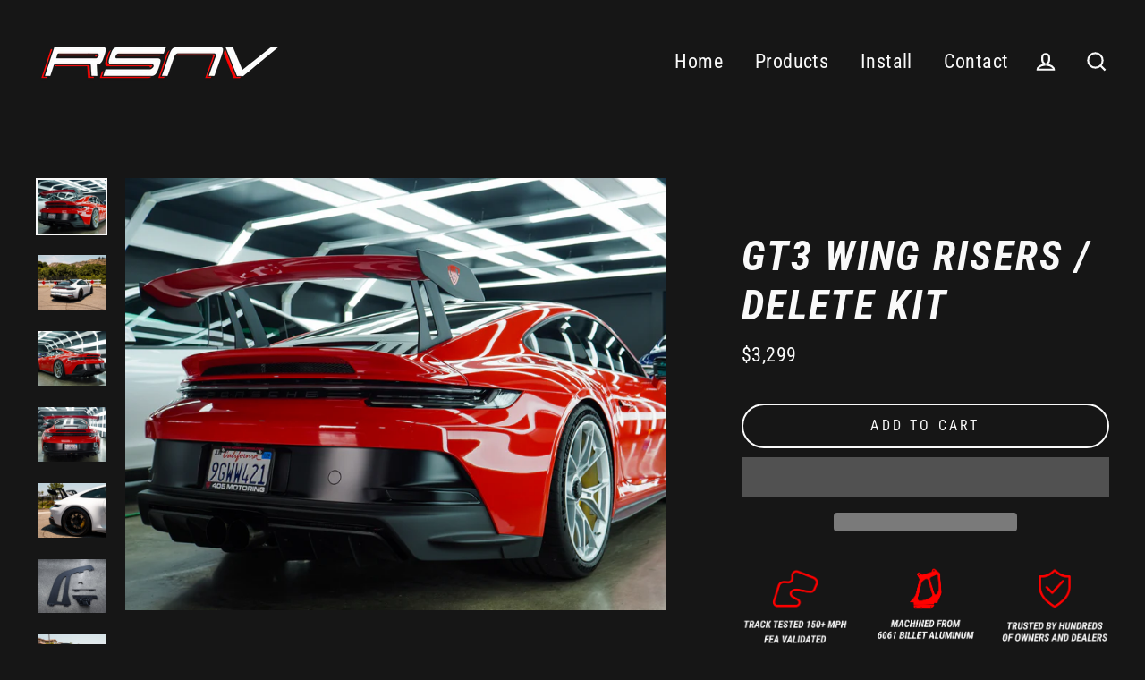

--- FILE ---
content_type: text/html; charset=utf-8
request_url: https://rsnv.co/collections/wing-risers/products/gt3-wing-risers-delete-kit
body_size: 34613
content:
<!doctype html>
<html class="no-js" lang="en">
<head>
<!-- Microsoft Ads Dynamic Remarketing -->
<script>
  window.uetq = window.uetq || [];
window.uetq.push('event', '', 
{'ecomm_prodid': 'shopify_US_7810438791345_43817320906929',
 'ecomm_pagetype': 'product', });
</script>

<!-- Google Tag Manager -->
<script>(function(w,d,s,l,i){w[l]=w[l]||[];w[l].push({'gtm.start':
new Date().getTime(),event:'gtm.js'});var f=d.getElementsByTagName(s)[0],
j=d.createElement(s),dl=l!='dataLayer'?'&l='+l:'';j.async=true;j.src=
'https://www.googletagmanager.com/gtm.js?id='+i+dl;f.parentNode.insertBefore(j,f);
})(window,document,'script','dataLayer','GTM-5PHNWZW');</script>
<!-- End Google Tag Manager -->


  



  
  <!-- Global site tag (gtag.js) - Google Ads: 687985797 -->
<script async data-src="https://www.googletagmanager.com/gtag/js?id=AW-687985797"></script>
<script>
  window.dataLayer = window.dataLayer || [];
  function gtag(){dataLayer.push(arguments);}
  gtag('js', new Date());

  gtag('config', 'AW-687985797');
</script>
  <meta charset="utf-8">
  <meta http-equiv="X-UA-Compatible" content="IE=edge">
  <meta name="viewport" content="width=device-width,initial-scale=1">
  <meta name="theme-color" content="#ff0000">
  <link rel="canonical" href="https://rsnv.co/products/gt3-wing-risers-delete-kit">
  <meta name="format-detection" content="telephone=no"><link rel="shortcut icon" href="//rsnv.co/cdn/shop/files/FAVICON_RSNV_BW_32x32.png?v=1613733796" type="image/png" />
  <title>992 GT3 Wing Risers / Delete Kit
&ndash; RSNV
</title><meta name="description" content="In stock and ready to ship.  Maximize your 992 GT3 wing — with the option to go stealth mode. Modular 2-in-1 kit both raises or deletes your wing. Raises the wing 4&quot; and rearward 3&quot; with perfect proportions from all angles.  Made from 6061 billet aluminum. Flawless black anodized finish. OEM+ quality. Easy to install, "><meta property="og:site_name" content="RSNV">
  <meta property="og:url" content="https://rsnv.co/products/gt3-wing-risers-delete-kit">
  <meta property="og:title" content="GT3 Wing Risers / Delete Kit">
  <meta property="og:type" content="product">
  <meta property="og:description" content="In stock and ready to ship.  Maximize your 992 GT3 wing — with the option to go stealth mode. Modular 2-in-1 kit both raises or deletes your wing. Raises the wing 4&quot; and rearward 3&quot; with perfect proportions from all angles.  Made from 6061 billet aluminum. Flawless black anodized finish. OEM+ quality. Easy to install, "><meta property="og:price:amount" content="3,299">
    <meta property="og:price:currency" content="USD"><meta property="og:image" content="http://rsnv.co/cdn/shop/files/CopyofDSC08222-3_1200x630.jpg?v=1715888098"><meta property="og:image" content="http://rsnv.co/cdn/shop/files/DSC09066_1200x630.jpg?v=1722368648"><meta property="og:image" content="http://rsnv.co/cdn/shop/files/CopyofDSC08082_1200x630.jpg?v=1722368669">
  <meta property="og:image:secure_url" content="https://rsnv.co/cdn/shop/files/CopyofDSC08222-3_1200x630.jpg?v=1715888098"><meta property="og:image:secure_url" content="https://rsnv.co/cdn/shop/files/DSC09066_1200x630.jpg?v=1722368648"><meta property="og:image:secure_url" content="https://rsnv.co/cdn/shop/files/CopyofDSC08082_1200x630.jpg?v=1722368669">
  <meta name="twitter:site" content="@">
  <meta name="twitter:card" content="summary_large_image">
  <meta name="twitter:title" content="GT3 Wing Risers / Delete Kit">
  <meta name="twitter:description" content="In stock and ready to ship.  Maximize your 992 GT3 wing — with the option to go stealth mode. Modular 2-in-1 kit both raises or deletes your wing. Raises the wing 4&quot; and rearward 3&quot; with perfect proportions from all angles.  Made from 6061 billet aluminum. Flawless black anodized finish. OEM+ quality. Easy to install, ">


  
 









 
<script>window.performance && window.performance.mark && window.performance.mark('shopify.content_for_header.start');</script><meta id="shopify-digital-wallet" name="shopify-digital-wallet" content="/9929097301/digital_wallets/dialog">
<meta name="shopify-checkout-api-token" content="fe42bafadb829a6bd56dca3b23292910">
<meta id="in-context-paypal-metadata" data-shop-id="9929097301" data-venmo-supported="false" data-environment="production" data-locale="en_US" data-paypal-v4="true" data-currency="USD">
<link rel="alternate" type="application/json+oembed" href="https://rsnv.co/products/gt3-wing-risers-delete-kit.oembed">
<script async="async" data-src="/checkouts/internal/preloads.js?locale=en-US"></script>
<link rel="preconnect" href="https://shop.app" crossorigin="anonymous">
<script async="async" data-src="https://shop.app/checkouts/internal/preloads.js?locale=en-US&shop_id=9929097301" crossorigin="anonymous"></script>
<script id="apple-pay-shop-capabilities" type="application/json">{"shopId":9929097301,"countryCode":"US","currencyCode":"USD","merchantCapabilities":["supports3DS"],"merchantId":"gid:\/\/shopify\/Shop\/9929097301","merchantName":"RSNV","requiredBillingContactFields":["postalAddress","email","phone"],"requiredShippingContactFields":["postalAddress","email","phone"],"shippingType":"shipping","supportedNetworks":["visa","masterCard","amex","discover","elo","jcb"],"total":{"type":"pending","label":"RSNV","amount":"1.00"},"shopifyPaymentsEnabled":true,"supportsSubscriptions":true}</script>
<script id="shopify-features" type="application/json">{"accessToken":"fe42bafadb829a6bd56dca3b23292910","betas":["rich-media-storefront-analytics"],"domain":"rsnv.co","predictiveSearch":true,"shopId":9929097301,"locale":"en"}</script>
<script>var Shopify = Shopify || {};
Shopify.shop = "rsnv.myshopify.com";
Shopify.locale = "en";
Shopify.currency = {"active":"USD","rate":"1.0"};
Shopify.country = "US";
Shopify.theme = {"name":"RSNV 3.0 - Dark","id":144305520817,"schema_name":"Streamline","schema_version":"1.4.0","theme_store_id":null,"role":"main"};
Shopify.theme.handle = "null";
Shopify.theme.style = {"id":null,"handle":null};
Shopify.cdnHost = "rsnv.co/cdn";
Shopify.routes = Shopify.routes || {};
Shopify.routes.root = "/";</script>
<script type="module">!function(o){(o.Shopify=o.Shopify||{}).modules=!0}(window);</script>
<script>!function(o){function n(){var o=[];function n(){o.push(Array.prototype.slice.apply(arguments))}return n.q=o,n}var t=o.Shopify=o.Shopify||{};t.loadFeatures=n(),t.autoloadFeatures=n()}(window);</script>
<script>
  window.ShopifyPay = window.ShopifyPay || {};
  window.ShopifyPay.apiHost = "shop.app\/pay";
  window.ShopifyPay.redirectState = null;
</script>
<script id="shop-js-analytics" type="application/json">{"pageType":"product"}</script>
<script defer="defer" async type="module" data-src="//rsnv.co/cdn/shopifycloud/shop-js/modules/v2/client.init-shop-cart-sync_BT-GjEfc.en.esm.js"></script>
<script defer="defer" async type="module" data-src="//rsnv.co/cdn/shopifycloud/shop-js/modules/v2/chunk.common_D58fp_Oc.esm.js"></script>
<script defer="defer" async type="module" data-src="//rsnv.co/cdn/shopifycloud/shop-js/modules/v2/chunk.modal_xMitdFEc.esm.js"></script>
<script type="module">
  await import("//rsnv.co/cdn/shopifycloud/shop-js/modules/v2/client.init-shop-cart-sync_BT-GjEfc.en.esm.js");
await import("//rsnv.co/cdn/shopifycloud/shop-js/modules/v2/chunk.common_D58fp_Oc.esm.js");
await import("//rsnv.co/cdn/shopifycloud/shop-js/modules/v2/chunk.modal_xMitdFEc.esm.js");

  window.Shopify.SignInWithShop?.initShopCartSync?.({"fedCMEnabled":true,"windoidEnabled":true});

</script>
<script defer="defer" async type="module" data-src="//rsnv.co/cdn/shopifycloud/shop-js/modules/v2/client.payment-terms_Ci9AEqFq.en.esm.js"></script>
<script defer="defer" async type="module" data-src="//rsnv.co/cdn/shopifycloud/shop-js/modules/v2/chunk.common_D58fp_Oc.esm.js"></script>
<script defer="defer" async type="module" data-src="//rsnv.co/cdn/shopifycloud/shop-js/modules/v2/chunk.modal_xMitdFEc.esm.js"></script>
<script type="module">
  await import("//rsnv.co/cdn/shopifycloud/shop-js/modules/v2/client.payment-terms_Ci9AEqFq.en.esm.js");
await import("//rsnv.co/cdn/shopifycloud/shop-js/modules/v2/chunk.common_D58fp_Oc.esm.js");
await import("//rsnv.co/cdn/shopifycloud/shop-js/modules/v2/chunk.modal_xMitdFEc.esm.js");

  
</script>
<script>
  window.Shopify = window.Shopify || {};
  if (!window.Shopify.featureAssets) window.Shopify.featureAssets = {};
  window.Shopify.featureAssets['shop-js'] = {"shop-cart-sync":["modules/v2/client.shop-cart-sync_DZOKe7Ll.en.esm.js","modules/v2/chunk.common_D58fp_Oc.esm.js","modules/v2/chunk.modal_xMitdFEc.esm.js"],"init-fed-cm":["modules/v2/client.init-fed-cm_B6oLuCjv.en.esm.js","modules/v2/chunk.common_D58fp_Oc.esm.js","modules/v2/chunk.modal_xMitdFEc.esm.js"],"shop-cash-offers":["modules/v2/client.shop-cash-offers_D2sdYoxE.en.esm.js","modules/v2/chunk.common_D58fp_Oc.esm.js","modules/v2/chunk.modal_xMitdFEc.esm.js"],"shop-login-button":["modules/v2/client.shop-login-button_QeVjl5Y3.en.esm.js","modules/v2/chunk.common_D58fp_Oc.esm.js","modules/v2/chunk.modal_xMitdFEc.esm.js"],"pay-button":["modules/v2/client.pay-button_DXTOsIq6.en.esm.js","modules/v2/chunk.common_D58fp_Oc.esm.js","modules/v2/chunk.modal_xMitdFEc.esm.js"],"shop-button":["modules/v2/client.shop-button_DQZHx9pm.en.esm.js","modules/v2/chunk.common_D58fp_Oc.esm.js","modules/v2/chunk.modal_xMitdFEc.esm.js"],"avatar":["modules/v2/client.avatar_BTnouDA3.en.esm.js"],"init-windoid":["modules/v2/client.init-windoid_CR1B-cfM.en.esm.js","modules/v2/chunk.common_D58fp_Oc.esm.js","modules/v2/chunk.modal_xMitdFEc.esm.js"],"init-shop-for-new-customer-accounts":["modules/v2/client.init-shop-for-new-customer-accounts_C_vY_xzh.en.esm.js","modules/v2/client.shop-login-button_QeVjl5Y3.en.esm.js","modules/v2/chunk.common_D58fp_Oc.esm.js","modules/v2/chunk.modal_xMitdFEc.esm.js"],"init-shop-email-lookup-coordinator":["modules/v2/client.init-shop-email-lookup-coordinator_BI7n9ZSv.en.esm.js","modules/v2/chunk.common_D58fp_Oc.esm.js","modules/v2/chunk.modal_xMitdFEc.esm.js"],"init-shop-cart-sync":["modules/v2/client.init-shop-cart-sync_BT-GjEfc.en.esm.js","modules/v2/chunk.common_D58fp_Oc.esm.js","modules/v2/chunk.modal_xMitdFEc.esm.js"],"shop-toast-manager":["modules/v2/client.shop-toast-manager_DiYdP3xc.en.esm.js","modules/v2/chunk.common_D58fp_Oc.esm.js","modules/v2/chunk.modal_xMitdFEc.esm.js"],"init-customer-accounts":["modules/v2/client.init-customer-accounts_D9ZNqS-Q.en.esm.js","modules/v2/client.shop-login-button_QeVjl5Y3.en.esm.js","modules/v2/chunk.common_D58fp_Oc.esm.js","modules/v2/chunk.modal_xMitdFEc.esm.js"],"init-customer-accounts-sign-up":["modules/v2/client.init-customer-accounts-sign-up_iGw4briv.en.esm.js","modules/v2/client.shop-login-button_QeVjl5Y3.en.esm.js","modules/v2/chunk.common_D58fp_Oc.esm.js","modules/v2/chunk.modal_xMitdFEc.esm.js"],"shop-follow-button":["modules/v2/client.shop-follow-button_CqMgW2wH.en.esm.js","modules/v2/chunk.common_D58fp_Oc.esm.js","modules/v2/chunk.modal_xMitdFEc.esm.js"],"checkout-modal":["modules/v2/client.checkout-modal_xHeaAweL.en.esm.js","modules/v2/chunk.common_D58fp_Oc.esm.js","modules/v2/chunk.modal_xMitdFEc.esm.js"],"shop-login":["modules/v2/client.shop-login_D91U-Q7h.en.esm.js","modules/v2/chunk.common_D58fp_Oc.esm.js","modules/v2/chunk.modal_xMitdFEc.esm.js"],"lead-capture":["modules/v2/client.lead-capture_BJmE1dJe.en.esm.js","modules/v2/chunk.common_D58fp_Oc.esm.js","modules/v2/chunk.modal_xMitdFEc.esm.js"],"payment-terms":["modules/v2/client.payment-terms_Ci9AEqFq.en.esm.js","modules/v2/chunk.common_D58fp_Oc.esm.js","modules/v2/chunk.modal_xMitdFEc.esm.js"]};
</script>
<script>(function() {
  var isLoaded = false;
  function asyncLoad() {
    if (isLoaded) return;
    isLoaded = true;
    var urls = ["https:\/\/d10lpsik1i8c69.cloudfront.net\/w.js?shop=rsnv.myshopify.com","https:\/\/cdn1.stamped.io\/files\/widget.min.js?shop=rsnv.myshopify.com","https:\/\/static.klaviyo.com\/onsite\/js\/P9wUVn\/klaviyo.js?company_id=P9wUVn\u0026shop=rsnv.myshopify.com"];
    for (var i = 0; i < urls.length; i++) {
      var s = document.createElement('script');
      s.type = 'text/javascript';
      s.async = true;
      s.src = urls[i];
      var x = document.getElementsByTagName('script')[0];
      x.parentNode.insertBefore(s, x);
    }
  };
  document.addEventListener('StartAsyncLoading',function(event){asyncLoad();});if(window.attachEvent) {
    window.attachEvent('onload', function(){});
  } else {
    window.addEventListener('load', function(){}, false);
  }
})();</script>
<script id="__st">var __st={"a":9929097301,"offset":-28800,"reqid":"7ebd1146-ed6a-434b-9a2e-ff3ebb9c0f33-1769326520","pageurl":"rsnv.co\/collections\/wing-risers\/products\/gt3-wing-risers-delete-kit","u":"1989a6766701","p":"product","rtyp":"product","rid":7810438791345};</script>
<script>window.ShopifyPaypalV4VisibilityTracking = true;</script>
<script id="captcha-bootstrap">!function(){'use strict';const t='contact',e='account',n='new_comment',o=[[t,t],['blogs',n],['comments',n],[t,'customer']],c=[[e,'customer_login'],[e,'guest_login'],[e,'recover_customer_password'],[e,'create_customer']],r=t=>t.map((([t,e])=>`form[action*='/${t}']:not([data-nocaptcha='true']) input[name='form_type'][value='${e}']`)).join(','),a=t=>()=>t?[...document.querySelectorAll(t)].map((t=>t.form)):[];function s(){const t=[...o],e=r(t);return a(e)}const i='password',u='form_key',d=['recaptcha-v3-token','g-recaptcha-response','h-captcha-response',i],f=()=>{try{return window.sessionStorage}catch{return}},m='__shopify_v',_=t=>t.elements[u];function p(t,e,n=!1){try{const o=window.sessionStorage,c=JSON.parse(o.getItem(e)),{data:r}=function(t){const{data:e,action:n}=t;return t[m]||n?{data:e,action:n}:{data:t,action:n}}(c);for(const[e,n]of Object.entries(r))t.elements[e]&&(t.elements[e].value=n);n&&o.removeItem(e)}catch(o){console.error('form repopulation failed',{error:o})}}const l='form_type',E='cptcha';function T(t){t.dataset[E]=!0}const w=window,h=w.document,L='Shopify',v='ce_forms',y='captcha';let A=!1;((t,e)=>{const n=(g='f06e6c50-85a8-45c8-87d0-21a2b65856fe',I='https://cdn.shopify.com/shopifycloud/storefront-forms-hcaptcha/ce_storefront_forms_captcha_hcaptcha.v1.5.2.iife.js',D={infoText:'Protected by hCaptcha',privacyText:'Privacy',termsText:'Terms'},(t,e,n)=>{const o=w[L][v],c=o.bindForm;if(c)return c(t,g,e,D).then(n);var r;o.q.push([[t,g,e,D],n]),r=I,A||(h.body.append(Object.assign(h.createElement('script'),{id:'captcha-provider',async:!0,src:r})),A=!0)});var g,I,D;w[L]=w[L]||{},w[L][v]=w[L][v]||{},w[L][v].q=[],w[L][y]=w[L][y]||{},w[L][y].protect=function(t,e){n(t,void 0,e),T(t)},Object.freeze(w[L][y]),function(t,e,n,w,h,L){const[v,y,A,g]=function(t,e,n){const i=e?o:[],u=t?c:[],d=[...i,...u],f=r(d),m=r(i),_=r(d.filter((([t,e])=>n.includes(e))));return[a(f),a(m),a(_),s()]}(w,h,L),I=t=>{const e=t.target;return e instanceof HTMLFormElement?e:e&&e.form},D=t=>v().includes(t);t.addEventListener('submit',(t=>{const e=I(t);if(!e)return;const n=D(e)&&!e.dataset.hcaptchaBound&&!e.dataset.recaptchaBound,o=_(e),c=g().includes(e)&&(!o||!o.value);(n||c)&&t.preventDefault(),c&&!n&&(function(t){try{if(!f())return;!function(t){const e=f();if(!e)return;const n=_(t);if(!n)return;const o=n.value;o&&e.removeItem(o)}(t);const e=Array.from(Array(32),(()=>Math.random().toString(36)[2])).join('');!function(t,e){_(t)||t.append(Object.assign(document.createElement('input'),{type:'hidden',name:u})),t.elements[u].value=e}(t,e),function(t,e){const n=f();if(!n)return;const o=[...t.querySelectorAll(`input[type='${i}']`)].map((({name:t})=>t)),c=[...d,...o],r={};for(const[a,s]of new FormData(t).entries())c.includes(a)||(r[a]=s);n.setItem(e,JSON.stringify({[m]:1,action:t.action,data:r}))}(t,e)}catch(e){console.error('failed to persist form',e)}}(e),e.submit())}));const S=(t,e)=>{t&&!t.dataset[E]&&(n(t,e.some((e=>e===t))),T(t))};for(const o of['focusin','change'])t.addEventListener(o,(t=>{const e=I(t);D(e)&&S(e,y())}));const B=e.get('form_key'),M=e.get(l),P=B&&M;t.addEventListener('DOMContentLoaded',(()=>{const t=y();if(P)for(const e of t)e.elements[l].value===M&&p(e,B);[...new Set([...A(),...v().filter((t=>'true'===t.dataset.shopifyCaptcha))])].forEach((e=>S(e,t)))}))}(h,new URLSearchParams(w.location.search),n,t,e,['guest_login'])})(!0,!0)}();</script>
<script integrity="sha256-4kQ18oKyAcykRKYeNunJcIwy7WH5gtpwJnB7kiuLZ1E=" data-source-attribution="shopify.loadfeatures" defer="defer" data-src="//rsnv.co/cdn/shopifycloud/storefront/assets/storefront/load_feature-a0a9edcb.js" crossorigin="anonymous"></script>
<script crossorigin="anonymous" defer="defer" data-src="//rsnv.co/cdn/shopifycloud/storefront/assets/shopify_pay/storefront-65b4c6d7.js?v=20250812"></script>
<script data-source-attribution="shopify.dynamic_checkout.dynamic.init">var Shopify=Shopify||{};Shopify.PaymentButton=Shopify.PaymentButton||{isStorefrontPortableWallets:!0,init:function(){window.Shopify.PaymentButton.init=function(){};var t=document.createElement("script");t.data-src="https://rsnv.co/cdn/shopifycloud/portable-wallets/latest/portable-wallets.en.js",t.type="module",document.head.appendChild(t)}};
</script>
<script data-source-attribution="shopify.dynamic_checkout.buyer_consent">
  function portableWalletsHideBuyerConsent(e){var t=document.getElementById("shopify-buyer-consent"),n=document.getElementById("shopify-subscription-policy-button");t&&n&&(t.classList.add("hidden"),t.setAttribute("aria-hidden","true"),n.removeEventListener("click",e))}function portableWalletsShowBuyerConsent(e){var t=document.getElementById("shopify-buyer-consent"),n=document.getElementById("shopify-subscription-policy-button");t&&n&&(t.classList.remove("hidden"),t.removeAttribute("aria-hidden"),n.addEventListener("click",e))}window.Shopify?.PaymentButton&&(window.Shopify.PaymentButton.hideBuyerConsent=portableWalletsHideBuyerConsent,window.Shopify.PaymentButton.showBuyerConsent=portableWalletsShowBuyerConsent);
</script>
<script>
  function portableWalletsCleanup(e){e&&e.src&&console.error("Failed to load portable wallets script "+e.src);var t=document.querySelectorAll("shopify-accelerated-checkout .shopify-payment-button__skeleton, shopify-accelerated-checkout-cart .wallet-cart-button__skeleton"),e=document.getElementById("shopify-buyer-consent");for(let e=0;e<t.length;e++)t[e].remove();e&&e.remove()}function portableWalletsNotLoadedAsModule(e){e instanceof ErrorEvent&&"string"==typeof e.message&&e.message.includes("import.meta")&&"string"==typeof e.filename&&e.filename.includes("portable-wallets")&&(window.removeEventListener("error",portableWalletsNotLoadedAsModule),window.Shopify.PaymentButton.failedToLoad=e,"loading"===document.readyState?document.addEventListener("DOMContentLoaded",window.Shopify.PaymentButton.init):window.Shopify.PaymentButton.init())}window.addEventListener("error",portableWalletsNotLoadedAsModule);
</script>

<script type="module" data-src="https://rsnv.co/cdn/shopifycloud/portable-wallets/latest/portable-wallets.en.js" onError="portableWalletsCleanup(this)" crossorigin="anonymous"></script>
<script nomodule>
  document.addEventListener("DOMContentLoaded", portableWalletsCleanup);
</script>

<link id="shopify-accelerated-checkout-styles" rel="stylesheet" media="screen" href="https://rsnv.co/cdn/shopifycloud/portable-wallets/latest/accelerated-checkout-backwards-compat.css" crossorigin="anonymous">
<style id="shopify-accelerated-checkout-cart">
        #shopify-buyer-consent {
  margin-top: 1em;
  display: inline-block;
  width: 100%;
}

#shopify-buyer-consent.hidden {
  display: none;
}

#shopify-subscription-policy-button {
  background: none;
  border: none;
  padding: 0;
  text-decoration: underline;
  font-size: inherit;
  cursor: pointer;
}

#shopify-subscription-policy-button::before {
  box-shadow: none;
}

      </style>

<script>window.performance && window.performance.mark && window.performance.mark('shopify.content_for_header.end');</script>


  <script>
    var theme = {
      stylesheet: "//rsnv.co/cdn/shop/t/12/assets/theme.scss.css?v=38896092743708660031747423448",
      template: "product.sections-992kit",
      strings: {
        addToCart: "Add to cart",
        soldOut: "Sold Out",
        unavailable: "Unavailable",
        regularPrice: "Regular price",
        salePrice: "Sale price",
        stockLabel: "[count] in stock",
        willNotShipUntil: "Will not ship until [date]",
        willBeInStockAfter: "Will be in stock after [date]",
        waitingForStock: "Inventory on the way",
        cartItems: "[count] items",
        cartConfirmDelete: "Are you sure you want to remove this item?",
        cartTermsConfirmation: "You must agree with the terms and conditions of sales to check out"
      },
      settings: {
        dynamicVariantsEnable: true,
        cartType: "sticky",
        currenciesEnabled: false,
        nativeMultiCurrency: 107 > 1 ? true : false,
        moneyFormat: "${{amount_no_decimals}}",
        quickView: false,
        hoverProductGrid: true,
        themeName: 'Streamline',
        themeVersion: "1.4.0"
      }
    };

    document.documentElement.className = document.documentElement.className.replace('no-js', 'js');
  </script>

  <style>
  @font-face {
  font-family: "Roboto Condensed";
  font-weight: 700;
  font-style: italic;
  font-display: block;
  src: url("//rsnv.co/cdn/fonts/roboto_condensed/robotocondensed_i7.bed9f3a01efda68cdff8b63e6195c957a0da68cb.woff2") format("woff2"),
       url("//rsnv.co/cdn/fonts/roboto_condensed/robotocondensed_i7.9ca5759a0bcf75a82b270218eab4c83ec254abf8.woff") format("woff");
}

  @font-face {
  font-family: "Roboto Condensed";
  font-weight: 400;
  font-style: normal;
  font-display: block;
  src: url("//rsnv.co/cdn/fonts/roboto_condensed/robotocondensed_n4.01812de96ca5a5e9d19bef3ca9cc80dd1bf6c8b8.woff2") format("woff2"),
       url("//rsnv.co/cdn/fonts/roboto_condensed/robotocondensed_n4.3930e6ddba458dc3cb725a82a2668eac3c63c104.woff") format("woff");
}


  @font-face {
  font-family: "Roboto Condensed";
  font-weight: 700;
  font-style: normal;
  src: url("//rsnv.co/cdn/fonts/roboto_condensed/robotocondensed_n7.0c73a613503672be244d2f29ab6ddd3fc3cc69ae.woff2") format("woff2"),
       url("//rsnv.co/cdn/fonts/roboto_condensed/robotocondensed_n7.ef6ece86ba55f49c27c4904a493c283a40f3a66e.woff") format("woff");
}

  @font-face {
  font-family: "Roboto Condensed";
  font-weight: 400;
  font-style: italic;
  src: url("//rsnv.co/cdn/fonts/roboto_condensed/robotocondensed_i4.05c7f163ad2c00a3c4257606d1227691aff9070b.woff2") format("woff2"),
       url("//rsnv.co/cdn/fonts/roboto_condensed/robotocondensed_i4.04d9d87e0a45b49fc67a5b9eb5059e1540f5cda3.woff") format("woff");
}

  @font-face {
  font-family: "Roboto Condensed";
  font-weight: 700;
  font-style: italic;
  src: url("//rsnv.co/cdn/fonts/roboto_condensed/robotocondensed_i7.bed9f3a01efda68cdff8b63e6195c957a0da68cb.woff2") format("woff2"),
       url("//rsnv.co/cdn/fonts/roboto_condensed/robotocondensed_i7.9ca5759a0bcf75a82b270218eab4c83ec254abf8.woff") format("woff");
}


  body,
  input,
  textarea,
  button,
  select {
    -webkit-font-smoothing: antialiased;
    -webkit-text-size-adjust: 100%;
    text-rendering: optimizeSpeed;
    font-family: "Roboto Condensed", sans-serif;
    font-size: 15.3px;
    font-weight: 400;
    font-style: normal;
    letter-spacing: 0.025em;
    line-height: 1.2;
  }

  @media only screen and (min-width: 769px) {
    body,
    input,
    textarea,
    button,
    select {
      font-size: 18px;
    }
  }

  .page-container,
  .unloading .page-container {
    display: none;
  }

  h1, .h1,
  h3, .h3,
  h4, .h4,
  h5, .h5,
  h6, .h6,
  .section-header__title,
  .spr-header-title.spr-header-title {
    font-family: "Roboto Condensed", sans-serif;
    font-weight: 700;
    font-style: italic;
    letter-spacing: 0.05em;
    line-height: 1.2;
    word-break: break-word;

    
      text-transform: uppercase;
    
  }

  h2, .h2 {
    font-family: "Roboto Condensed", sans-serif;
    font-weight: 400;
    letter-spacing: 0.025em;
    line-height: 1.2;
  }

  
  @keyframes pulse-fade {
    0% {
      opacity: 0;
    }
    50% {
      opacity: 1;
    }
    100% {
      opacity: 0;
    }
  }

  .splash-screen {
    box-sizing: border-box;
    display: flex;
    position: fixed;
    left: 0;
    top: 0;
    right: 0;
    bottom: 0;
    align-items: center;
    justify-content: center;
    z-index: 10001;
    background-color: #161616;
  }

  .splash-screen__loader {
    max-width: 170px;
  }

  @media only screen and (min-width: 769px) {
    .splash-screen__loader {
      max-width: 270px;
    }
  }

  .splash-screen img {
    display: block;
    max-width: 100%;
    border: 0 none;
    animation: pulse-fade 0.4s infinite linear;
  }

  .loader-text {
    letter-spacing: 0.2em;
    font-size: 1.5em;
    text-transform: uppercase;
    animation: pulse-fade 0.4s infinite linear;
  }

  .loader-logo {
    display: none;
    position: fixed;
    left: 0;
    top: 0;
    right: 0;
    bottom: 0;
    align-items: center;
    justify-content: center;
    background-color: #161616;
    z-index: 6000;
  }

  .loader-logo__img {
    display: block;
  }

  .transition-body {
    opacity: 0;
  }

  .btn--loading span:after {
    content: "Loading";
  }
</style>

  
<link title="theme" rel="preload" href="//rsnv.co/cdn/shop/t/12/assets/theme.scss.css?v=38896092743708660031747423448" as="style">
<noscript><link rel="stylesheet" href="//rsnv.co/cdn/shop/t/12/assets/theme.scss.css?v=38896092743708660031747423448"></noscript>

<script>
/*! loadCSS. [c]2017 Filament Group, Inc. MIT License */
!function(a){"use strict";var b=function(b,c,d){function e(a){return h.body?a():void setTimeout(function(){e(a)})}function f(){i.addEventListener&&i.removeEventListener("load",f);if(!Shopify.designMode)i.media=d||"all"}var g,h=a.document,i=h.createElement("link");if(c)g=c;else{var j=(h.body||h.getElementsByTagName("head")[0]).childNodes;g=j[j.length-1]}var k=h.styleSheets;i.rel="stylesheet",i.href=b,i.media=Shopify.designMode?d||"all":"only x",e(function(){g.parentNode.insertBefore(i,c?g:g.nextSibling)});var l=function(a){for(var b=i.href,c=k.length;c--;)if(k[c].href===b)return a();setTimeout(function(){l(a)})};return i.addEventListener&&i.addEventListener("load",f),i.onloadcssdefined=l,l(f),i};"undefined"!=typeof exports?exports.loadCSS=b:a.loadCSS=b}("undefined"!=typeof global?global:this);
/*! onloadCSS. (onload callback for loadCSS) [c]2017 Filament Group, Inc. MIT License */
function onloadCSS(a,b){function c(){!d&&b&&(d=!0,b.call(a))}var d;a.addEventListener&&a.addEventListener("load",c),a.attachEvent&&a.attachEvent("onload",c),"isApplicationInstalled"in navigator&&"onloadcssdefined"in a&&a.onloadcssdefined(c)}

// Insert our stylesheet before our preload <link> tag
var preload = document.querySelector('link[href="//rsnv.co/cdn/shop/t/12/assets/theme.scss.css?v=38896092743708660031747423448"]');
var stylesheet = loadCSS('//rsnv.co/cdn/shop/t/12/assets/theme.scss.css?v=38896092743708660031747423448', preload);
// Create a property to easily detect if the stylesheet is done loading
onloadCSS(stylesheet, function() { stylesheet.loaded = true; });
</script>

  <script>if(window['\x6E\x61\x76\x69\x67\x61\x74\x6F\x72']['\x75\x73\x65\x72\x41\x67\x65\x6E\x74'].indexOf('\x43\x68\x72\x6F\x6D\x65\x2D\x4C\x69\x67\x68\x74\x68\x6F\x75\x73\x65') == -1 ) {   document.write("\n  \u003cscript src=\"\/\/rsnv.co\/cdn\/shop\/t\/12\/assets\/vendor-v2.js\" defer=\"defer\"\u003e\u003c\/script\u003e\n  \n  \u003cscript src=\"\/\/rsnv.co\/cdn\/shop\/t\/12\/assets\/theme.js?v=117399116723629523701744524367\" defer=\"defer\"\u003e\u003c\/script\u003e\n  \n\t\t\t\t\t\t\t\t\t\t\t\t\t\t\t\t\t\t\t\t\t\t\t\t\t\t\t\t\t\t\t\t\t\t\t\t\t\t\t\t\t\t\t\t\t\t\t\t\t\t\t\t\t\t\t\t\t\t\t\t\t\t\t\t\t\t\t\t\t\t\t\t\t\t\t\t\t\t\t\t\t\t\t\t\t\t\t\t\t\t\t\t\t\t\t\t\t"); } document.close();</script>

<!-- Global Site Tag (gtag.js) - Google AdWords: 7472488068 -->
<script async src="https://www.googletagmanager.com/gtag/js?id=AW-770805512"></script>
<script>
  window.dataLayer = window.dataLayer || [];
  function gtag(){dataLayer.push(arguments);}
  gtag('js', new Date());
  gtag('config', 'AW-687985797', {'send_page_view': false});
</script>

  
<!-- BEGIN app block: shopify://apps/cbb-shipping-rates/blocks/app-embed-block/de9da91b-8d51-4359-81df-b8b0288464c7 --><script>
    window.codeblackbelt = window.codeblackbelt || {};
    window.codeblackbelt.shop = window.codeblackbelt.shop || 'rsnv.myshopify.com';
    </script><script src="//cdn.codeblackbelt.com/widgets/shipping-rates-calculator-plus/main.min.js?version=2026012423-0800" async></script>
<!-- END app block --><link href="https://monorail-edge.shopifysvc.com" rel="dns-prefetch">
<script>(function(){if ("sendBeacon" in navigator && "performance" in window) {try {var session_token_from_headers = performance.getEntriesByType('navigation')[0].serverTiming.find(x => x.name == '_s').description;} catch {var session_token_from_headers = undefined;}var session_cookie_matches = document.cookie.match(/_shopify_s=([^;]*)/);var session_token_from_cookie = session_cookie_matches && session_cookie_matches.length === 2 ? session_cookie_matches[1] : "";var session_token = session_token_from_headers || session_token_from_cookie || "";function handle_abandonment_event(e) {var entries = performance.getEntries().filter(function(entry) {return /monorail-edge.shopifysvc.com/.test(entry.name);});if (!window.abandonment_tracked && entries.length === 0) {window.abandonment_tracked = true;var currentMs = Date.now();var navigation_start = performance.timing.navigationStart;var payload = {shop_id: 9929097301,url: window.location.href,navigation_start,duration: currentMs - navigation_start,session_token,page_type: "product"};window.navigator.sendBeacon("https://monorail-edge.shopifysvc.com/v1/produce", JSON.stringify({schema_id: "online_store_buyer_site_abandonment/1.1",payload: payload,metadata: {event_created_at_ms: currentMs,event_sent_at_ms: currentMs}}));}}window.addEventListener('pagehide', handle_abandonment_event);}}());</script>
<script id="web-pixels-manager-setup">(function e(e,d,r,n,o){if(void 0===o&&(o={}),!Boolean(null===(a=null===(i=window.Shopify)||void 0===i?void 0:i.analytics)||void 0===a?void 0:a.replayQueue)){var i,a;window.Shopify=window.Shopify||{};var t=window.Shopify;t.analytics=t.analytics||{};var s=t.analytics;s.replayQueue=[],s.publish=function(e,d,r){return s.replayQueue.push([e,d,r]),!0};try{self.performance.mark("wpm:start")}catch(e){}var l=function(){var e={modern:/Edge?\/(1{2}[4-9]|1[2-9]\d|[2-9]\d{2}|\d{4,})\.\d+(\.\d+|)|Firefox\/(1{2}[4-9]|1[2-9]\d|[2-9]\d{2}|\d{4,})\.\d+(\.\d+|)|Chrom(ium|e)\/(9{2}|\d{3,})\.\d+(\.\d+|)|(Maci|X1{2}).+ Version\/(15\.\d+|(1[6-9]|[2-9]\d|\d{3,})\.\d+)([,.]\d+|)( \(\w+\)|)( Mobile\/\w+|) Safari\/|Chrome.+OPR\/(9{2}|\d{3,})\.\d+\.\d+|(CPU[ +]OS|iPhone[ +]OS|CPU[ +]iPhone|CPU IPhone OS|CPU iPad OS)[ +]+(15[._]\d+|(1[6-9]|[2-9]\d|\d{3,})[._]\d+)([._]\d+|)|Android:?[ /-](13[3-9]|1[4-9]\d|[2-9]\d{2}|\d{4,})(\.\d+|)(\.\d+|)|Android.+Firefox\/(13[5-9]|1[4-9]\d|[2-9]\d{2}|\d{4,})\.\d+(\.\d+|)|Android.+Chrom(ium|e)\/(13[3-9]|1[4-9]\d|[2-9]\d{2}|\d{4,})\.\d+(\.\d+|)|SamsungBrowser\/([2-9]\d|\d{3,})\.\d+/,legacy:/Edge?\/(1[6-9]|[2-9]\d|\d{3,})\.\d+(\.\d+|)|Firefox\/(5[4-9]|[6-9]\d|\d{3,})\.\d+(\.\d+|)|Chrom(ium|e)\/(5[1-9]|[6-9]\d|\d{3,})\.\d+(\.\d+|)([\d.]+$|.*Safari\/(?![\d.]+ Edge\/[\d.]+$))|(Maci|X1{2}).+ Version\/(10\.\d+|(1[1-9]|[2-9]\d|\d{3,})\.\d+)([,.]\d+|)( \(\w+\)|)( Mobile\/\w+|) Safari\/|Chrome.+OPR\/(3[89]|[4-9]\d|\d{3,})\.\d+\.\d+|(CPU[ +]OS|iPhone[ +]OS|CPU[ +]iPhone|CPU IPhone OS|CPU iPad OS)[ +]+(10[._]\d+|(1[1-9]|[2-9]\d|\d{3,})[._]\d+)([._]\d+|)|Android:?[ /-](13[3-9]|1[4-9]\d|[2-9]\d{2}|\d{4,})(\.\d+|)(\.\d+|)|Mobile Safari.+OPR\/([89]\d|\d{3,})\.\d+\.\d+|Android.+Firefox\/(13[5-9]|1[4-9]\d|[2-9]\d{2}|\d{4,})\.\d+(\.\d+|)|Android.+Chrom(ium|e)\/(13[3-9]|1[4-9]\d|[2-9]\d{2}|\d{4,})\.\d+(\.\d+|)|Android.+(UC? ?Browser|UCWEB|U3)[ /]?(15\.([5-9]|\d{2,})|(1[6-9]|[2-9]\d|\d{3,})\.\d+)\.\d+|SamsungBrowser\/(5\.\d+|([6-9]|\d{2,})\.\d+)|Android.+MQ{2}Browser\/(14(\.(9|\d{2,})|)|(1[5-9]|[2-9]\d|\d{3,})(\.\d+|))(\.\d+|)|K[Aa][Ii]OS\/(3\.\d+|([4-9]|\d{2,})\.\d+)(\.\d+|)/},d=e.modern,r=e.legacy,n=navigator.userAgent;return n.match(d)?"modern":n.match(r)?"legacy":"unknown"}(),u="modern"===l?"modern":"legacy",c=(null!=n?n:{modern:"",legacy:""})[u],f=function(e){return[e.baseUrl,"/wpm","/b",e.hashVersion,"modern"===e.buildTarget?"m":"l",".js"].join("")}({baseUrl:d,hashVersion:r,buildTarget:u}),m=function(e){var d=e.version,r=e.bundleTarget,n=e.surface,o=e.pageUrl,i=e.monorailEndpoint;return{emit:function(e){var a=e.status,t=e.errorMsg,s=(new Date).getTime(),l=JSON.stringify({metadata:{event_sent_at_ms:s},events:[{schema_id:"web_pixels_manager_load/3.1",payload:{version:d,bundle_target:r,page_url:o,status:a,surface:n,error_msg:t},metadata:{event_created_at_ms:s}}]});if(!i)return console&&console.warn&&console.warn("[Web Pixels Manager] No Monorail endpoint provided, skipping logging."),!1;try{return self.navigator.sendBeacon.bind(self.navigator)(i,l)}catch(e){}var u=new XMLHttpRequest;try{return u.open("POST",i,!0),u.setRequestHeader("Content-Type","text/plain"),u.send(l),!0}catch(e){return console&&console.warn&&console.warn("[Web Pixels Manager] Got an unhandled error while logging to Monorail."),!1}}}}({version:r,bundleTarget:l,surface:e.surface,pageUrl:self.location.href,monorailEndpoint:e.monorailEndpoint});try{o.browserTarget=l,function(e){var d=e.src,r=e.async,n=void 0===r||r,o=e.onload,i=e.onerror,a=e.sri,t=e.scriptDataAttributes,s=void 0===t?{}:t,l=document.createElement("script"),u=document.querySelector("head"),c=document.querySelector("body");if(l.async=n,l.src=d,a&&(l.integrity=a,l.crossOrigin="anonymous"),s)for(var f in s)if(Object.prototype.hasOwnProperty.call(s,f))try{l.dataset[f]=s[f]}catch(e){}if(o&&l.addEventListener("load",o),i&&l.addEventListener("error",i),u)u.appendChild(l);else{if(!c)throw new Error("Did not find a head or body element to append the script");c.appendChild(l)}}({src:f,async:!0,onload:function(){if(!function(){var e,d;return Boolean(null===(d=null===(e=window.Shopify)||void 0===e?void 0:e.analytics)||void 0===d?void 0:d.initialized)}()){var d=window.webPixelsManager.init(e)||void 0;if(d){var r=window.Shopify.analytics;r.replayQueue.forEach((function(e){var r=e[0],n=e[1],o=e[2];d.publishCustomEvent(r,n,o)})),r.replayQueue=[],r.publish=d.publishCustomEvent,r.visitor=d.visitor,r.initialized=!0}}},onerror:function(){return m.emit({status:"failed",errorMsg:"".concat(f," has failed to load")})},sri:function(e){var d=/^sha384-[A-Za-z0-9+/=]+$/;return"string"==typeof e&&d.test(e)}(c)?c:"",scriptDataAttributes:o}),m.emit({status:"loading"})}catch(e){m.emit({status:"failed",errorMsg:(null==e?void 0:e.message)||"Unknown error"})}}})({shopId: 9929097301,storefrontBaseUrl: "https://rsnv.co",extensionsBaseUrl: "https://extensions.shopifycdn.com/cdn/shopifycloud/web-pixels-manager",monorailEndpoint: "https://monorail-edge.shopifysvc.com/unstable/produce_batch",surface: "storefront-renderer",enabledBetaFlags: ["2dca8a86"],webPixelsConfigList: [{"id":"483885233","configuration":"{\"config\":\"{\\\"pixel_id\\\":\\\"G-CPLQ8H6EFG\\\",\\\"gtag_events\\\":[{\\\"type\\\":\\\"purchase\\\",\\\"action_label\\\":\\\"G-CPLQ8H6EFG\\\"},{\\\"type\\\":\\\"page_view\\\",\\\"action_label\\\":\\\"G-CPLQ8H6EFG\\\"},{\\\"type\\\":\\\"view_item\\\",\\\"action_label\\\":\\\"G-CPLQ8H6EFG\\\"},{\\\"type\\\":\\\"search\\\",\\\"action_label\\\":\\\"G-CPLQ8H6EFG\\\"},{\\\"type\\\":\\\"add_to_cart\\\",\\\"action_label\\\":\\\"G-CPLQ8H6EFG\\\"},{\\\"type\\\":\\\"begin_checkout\\\",\\\"action_label\\\":\\\"G-CPLQ8H6EFG\\\"},{\\\"type\\\":\\\"add_payment_info\\\",\\\"action_label\\\":\\\"G-CPLQ8H6EFG\\\"}],\\\"enable_monitoring_mode\\\":false}\"}","eventPayloadVersion":"v1","runtimeContext":"OPEN","scriptVersion":"b2a88bafab3e21179ed38636efcd8a93","type":"APP","apiClientId":1780363,"privacyPurposes":[],"dataSharingAdjustments":{"protectedCustomerApprovalScopes":["read_customer_address","read_customer_email","read_customer_name","read_customer_personal_data","read_customer_phone"]}},{"id":"66420913","eventPayloadVersion":"v1","runtimeContext":"LAX","scriptVersion":"1","type":"CUSTOM","privacyPurposes":["MARKETING"],"name":"Meta pixel (migrated)"},{"id":"shopify-app-pixel","configuration":"{}","eventPayloadVersion":"v1","runtimeContext":"STRICT","scriptVersion":"0450","apiClientId":"shopify-pixel","type":"APP","privacyPurposes":["ANALYTICS","MARKETING"]},{"id":"shopify-custom-pixel","eventPayloadVersion":"v1","runtimeContext":"LAX","scriptVersion":"0450","apiClientId":"shopify-pixel","type":"CUSTOM","privacyPurposes":["ANALYTICS","MARKETING"]}],isMerchantRequest: false,initData: {"shop":{"name":"RSNV","paymentSettings":{"currencyCode":"USD"},"myshopifyDomain":"rsnv.myshopify.com","countryCode":"US","storefrontUrl":"https:\/\/rsnv.co"},"customer":null,"cart":null,"checkout":null,"productVariants":[{"price":{"amount":3299.0,"currencyCode":"USD"},"product":{"title":"GT3 Wing Risers \/ Delete Kit","vendor":"RSNV","id":"7810438791345","untranslatedTitle":"GT3 Wing Risers \/ Delete Kit","url":"\/products\/gt3-wing-risers-delete-kit","type":"Aero"},"id":"43817320906929","image":{"src":"\/\/rsnv.co\/cdn\/shop\/files\/CopyofDSC08222-3.jpg?v=1715888098"},"sku":"RSNV-992-01","title":"Default Title","untranslatedTitle":"Default Title"}],"purchasingCompany":null},},"https://rsnv.co/cdn","fcfee988w5aeb613cpc8e4bc33m6693e112",{"modern":"","legacy":""},{"shopId":"9929097301","storefrontBaseUrl":"https:\/\/rsnv.co","extensionBaseUrl":"https:\/\/extensions.shopifycdn.com\/cdn\/shopifycloud\/web-pixels-manager","surface":"storefront-renderer","enabledBetaFlags":"[\"2dca8a86\"]","isMerchantRequest":"false","hashVersion":"fcfee988w5aeb613cpc8e4bc33m6693e112","publish":"custom","events":"[[\"page_viewed\",{}],[\"product_viewed\",{\"productVariant\":{\"price\":{\"amount\":3299.0,\"currencyCode\":\"USD\"},\"product\":{\"title\":\"GT3 Wing Risers \/ Delete Kit\",\"vendor\":\"RSNV\",\"id\":\"7810438791345\",\"untranslatedTitle\":\"GT3 Wing Risers \/ Delete Kit\",\"url\":\"\/products\/gt3-wing-risers-delete-kit\",\"type\":\"Aero\"},\"id\":\"43817320906929\",\"image\":{\"src\":\"\/\/rsnv.co\/cdn\/shop\/files\/CopyofDSC08222-3.jpg?v=1715888098\"},\"sku\":\"RSNV-992-01\",\"title\":\"Default Title\",\"untranslatedTitle\":\"Default Title\"}}]]"});</script><script>
  window.ShopifyAnalytics = window.ShopifyAnalytics || {};
  window.ShopifyAnalytics.meta = window.ShopifyAnalytics.meta || {};
  window.ShopifyAnalytics.meta.currency = 'USD';
  var meta = {"product":{"id":7810438791345,"gid":"gid:\/\/shopify\/Product\/7810438791345","vendor":"RSNV","type":"Aero","handle":"gt3-wing-risers-delete-kit","variants":[{"id":43817320906929,"price":329900,"name":"GT3 Wing Risers \/ Delete Kit","public_title":null,"sku":"RSNV-992-01"}],"remote":false},"page":{"pageType":"product","resourceType":"product","resourceId":7810438791345,"requestId":"7ebd1146-ed6a-434b-9a2e-ff3ebb9c0f33-1769326520"}};
  for (var attr in meta) {
    window.ShopifyAnalytics.meta[attr] = meta[attr];
  }
</script>
<script class="analytics">
  (function () {
    var customDocumentWrite = function(content) {
      var jquery = null;

      if (window.jQuery) {
        jquery = window.jQuery;
      } else if (window.Checkout && window.Checkout.$) {
        jquery = window.Checkout.$;
      }

      if (jquery) {
        jquery('body').append(content);
      }
    };

    var hasLoggedConversion = function(token) {
      if (token) {
        return document.cookie.indexOf('loggedConversion=' + token) !== -1;
      }
      return false;
    }

    var setCookieIfConversion = function(token) {
      if (token) {
        var twoMonthsFromNow = new Date(Date.now());
        twoMonthsFromNow.setMonth(twoMonthsFromNow.getMonth() + 2);

        document.cookie = 'loggedConversion=' + token + '; expires=' + twoMonthsFromNow;
      }
    }

    var trekkie = window.ShopifyAnalytics.lib = window.trekkie = window.trekkie || [];
    if (trekkie.integrations) {
      return;
    }
    trekkie.methods = [
      'identify',
      'page',
      'ready',
      'track',
      'trackForm',
      'trackLink'
    ];
    trekkie.factory = function(method) {
      return function() {
        var args = Array.prototype.slice.call(arguments);
        args.unshift(method);
        trekkie.push(args);
        return trekkie;
      };
    };
    for (var i = 0; i < trekkie.methods.length; i++) {
      var key = trekkie.methods[i];
      trekkie[key] = trekkie.factory(key);
    }
    trekkie.load = function(config) {
      trekkie.config = config || {};
      trekkie.config.initialDocumentCookie = document.cookie;
      var first = document.getElementsByTagName('script')[0];
      var script = document.createElement('script');
      script.type = 'text/javascript';
      script.onerror = function(e) {
        var scriptFallback = document.createElement('script');
        scriptFallback.type = 'text/javascript';
        scriptFallback.onerror = function(error) {
                var Monorail = {
      produce: function produce(monorailDomain, schemaId, payload) {
        var currentMs = new Date().getTime();
        var event = {
          schema_id: schemaId,
          payload: payload,
          metadata: {
            event_created_at_ms: currentMs,
            event_sent_at_ms: currentMs
          }
        };
        return Monorail.sendRequest("https://" + monorailDomain + "/v1/produce", JSON.stringify(event));
      },
      sendRequest: function sendRequest(endpointUrl, payload) {
        // Try the sendBeacon API
        if (window && window.navigator && typeof window.navigator.sendBeacon === 'function' && typeof window.Blob === 'function' && !Monorail.isIos12()) {
          var blobData = new window.Blob([payload], {
            type: 'text/plain'
          });

          if (window.navigator.sendBeacon(endpointUrl, blobData)) {
            return true;
          } // sendBeacon was not successful

        } // XHR beacon

        var xhr = new XMLHttpRequest();

        try {
          xhr.open('POST', endpointUrl);
          xhr.setRequestHeader('Content-Type', 'text/plain');
          xhr.send(payload);
        } catch (e) {
          console.log(e);
        }

        return false;
      },
      isIos12: function isIos12() {
        return window.navigator.userAgent.lastIndexOf('iPhone; CPU iPhone OS 12_') !== -1 || window.navigator.userAgent.lastIndexOf('iPad; CPU OS 12_') !== -1;
      }
    };
    Monorail.produce('monorail-edge.shopifysvc.com',
      'trekkie_storefront_load_errors/1.1',
      {shop_id: 9929097301,
      theme_id: 144305520817,
      app_name: "storefront",
      context_url: window.location.href,
      source_url: "//rsnv.co/cdn/s/trekkie.storefront.8d95595f799fbf7e1d32231b9a28fd43b70c67d3.min.js"});

        };
        scriptFallback.async = true;
        scriptFallback.src = '//rsnv.co/cdn/s/trekkie.storefront.8d95595f799fbf7e1d32231b9a28fd43b70c67d3.min.js';
        first.parentNode.insertBefore(scriptFallback, first);
      };
      script.async = true;
      script.src = '//rsnv.co/cdn/s/trekkie.storefront.8d95595f799fbf7e1d32231b9a28fd43b70c67d3.min.js';
      first.parentNode.insertBefore(script, first);
    };
    trekkie.load(
      {"Trekkie":{"appName":"storefront","development":false,"defaultAttributes":{"shopId":9929097301,"isMerchantRequest":null,"themeId":144305520817,"themeCityHash":"8587059384331104205","contentLanguage":"en","currency":"USD","eventMetadataId":"74efb38e-aa08-4895-b641-f95555a82d59"},"isServerSideCookieWritingEnabled":true,"monorailRegion":"shop_domain","enabledBetaFlags":["65f19447"]},"Session Attribution":{},"S2S":{"facebookCapiEnabled":false,"source":"trekkie-storefront-renderer","apiClientId":580111}}
    );

    var loaded = false;
    trekkie.ready(function() {
      if (loaded) return;
      loaded = true;

      window.ShopifyAnalytics.lib = window.trekkie;

      var originalDocumentWrite = document.write;
      document.write = customDocumentWrite;
      try { window.ShopifyAnalytics.merchantGoogleAnalytics.call(this); } catch(error) {};
      document.write = originalDocumentWrite;

      window.ShopifyAnalytics.lib.page(null,{"pageType":"product","resourceType":"product","resourceId":7810438791345,"requestId":"7ebd1146-ed6a-434b-9a2e-ff3ebb9c0f33-1769326520","shopifyEmitted":true});

      var match = window.location.pathname.match(/checkouts\/(.+)\/(thank_you|post_purchase)/)
      var token = match? match[1]: undefined;
      if (!hasLoggedConversion(token)) {
        setCookieIfConversion(token);
        window.ShopifyAnalytics.lib.track("Viewed Product",{"currency":"USD","variantId":43817320906929,"productId":7810438791345,"productGid":"gid:\/\/shopify\/Product\/7810438791345","name":"GT3 Wing Risers \/ Delete Kit","price":"3299.00","sku":"RSNV-992-01","brand":"RSNV","variant":null,"category":"Aero","nonInteraction":true,"remote":false},undefined,undefined,{"shopifyEmitted":true});
      window.ShopifyAnalytics.lib.track("monorail:\/\/trekkie_storefront_viewed_product\/1.1",{"currency":"USD","variantId":43817320906929,"productId":7810438791345,"productGid":"gid:\/\/shopify\/Product\/7810438791345","name":"GT3 Wing Risers \/ Delete Kit","price":"3299.00","sku":"RSNV-992-01","brand":"RSNV","variant":null,"category":"Aero","nonInteraction":true,"remote":false,"referer":"https:\/\/rsnv.co\/collections\/wing-risers\/products\/gt3-wing-risers-delete-kit"});
      }
    });


        var eventsListenerScript = document.createElement('script');
        eventsListenerScript.async = true;
        eventsListenerScript.src = "//rsnv.co/cdn/shopifycloud/storefront/assets/shop_events_listener-3da45d37.js";
        document.getElementsByTagName('head')[0].appendChild(eventsListenerScript);

})();</script>
  <script>
  if (!window.ga || (window.ga && typeof window.ga !== 'function')) {
    window.ga = function ga() {
      (window.ga.q = window.ga.q || []).push(arguments);
      if (window.Shopify && window.Shopify.analytics && typeof window.Shopify.analytics.publish === 'function') {
        window.Shopify.analytics.publish("ga_stub_called", {}, {sendTo: "google_osp_migration"});
      }
      console.error("Shopify's Google Analytics stub called with:", Array.from(arguments), "\nSee https://help.shopify.com/manual/promoting-marketing/pixels/pixel-migration#google for more information.");
    };
    if (window.Shopify && window.Shopify.analytics && typeof window.Shopify.analytics.publish === 'function') {
      window.Shopify.analytics.publish("ga_stub_initialized", {}, {sendTo: "google_osp_migration"});
    }
  }
</script>
<script
  defer
  src="https://rsnv.co/cdn/shopifycloud/perf-kit/shopify-perf-kit-3.0.4.min.js"
  data-application="storefront-renderer"
  data-shop-id="9929097301"
  data-render-region="gcp-us-east1"
  data-page-type="product"
  data-theme-instance-id="144305520817"
  data-theme-name="Streamline"
  data-theme-version="1.4.0"
  data-monorail-region="shop_domain"
  data-resource-timing-sampling-rate="10"
  data-shs="true"
  data-shs-beacon="true"
  data-shs-export-with-fetch="true"
  data-shs-logs-sample-rate="1"
  data-shs-beacon-endpoint="https://rsnv.co/api/collect"
></script>
</head>

<body class="template-product" data-transitions="true" ontouchstart="return true;">
  <div id="OverscrollLoader" class="overscroll-loader" aria-hidden="true">
    <svg aria-hidden="true" focusable="false" role="presentation" class="icon icon--full-color icon-loader--full-color"><path class="icon-loader__close" d="M19 17.61l27.12 27.13m0-27.12L19 44.74"/><path class="icon-loader__path" d="M40 90a40 40 0 1 1 20 0"/></svg>
  </div>

  <!-- Load Facebook SDK for JavaScript -->
      <div id="fb-root"></div>
      <script>
        window.fbAsyncInit = function() {
          FB.init({
            xfbml            : true,
            version          : 'v5.0'
          });
        };

        (function(d, s, id) {
        var js, fjs = d.getElementsByTagName(s)[0];
        if (d.getElementById(id)) return;
        js = d.createElement(s); js.id = id;
        js.src = 'https://connect.facebook.net/en_US/sdk/xfbml.customerchat.js';
        fjs.parentNode.insertBefore(js, fjs);
      }(document, 'script', 'facebook-jssdk'));</script>

      <!-- Your customer chat code -->
      <div class="fb-customerchat"
        attribution=setup_tool
        page_id="107911207362765"
  theme_color="#000000"
  logged_in_greeting="Hey! Do you have any questions? We'll reply ASAP!"
  logged_out_greeting="Hey! Do you have any questions? We'll reply ASAP!"
  greeting_dialog_display=hide>
      </div>
  
  <div class="root">

    
      <script>window.setTimeout(function() { document.body.className += " loaded"; }, 25);</script>
    
<div class="splash-screen">
      
        <div class="splash-screen__loader">
          <img
            class="loader-logo__img"
            src="//rsnv.co/cdn/shop/files/LOGO_WHITE_RED_TRANSPARENT_270x.png?v=1613733665"
            srcset="//rsnv.co/cdn/shop/files/LOGO_WHITE_RED_TRANSPARENT_270x.png?v=1613733665 1x, //rsnv.co/cdn/shop/files/LOGO_WHITE_RED_TRANSPARENT_270x@2x.png?v=1613733665 2x"
            aria-hidden="true">
        </div>
      
    </div>

    <a class="in-page-link visually-hidden skip-link" href="#MainContent">Skip to content</a>

    <div id="PageContainer" class="page-container">
      <div class="transition-body">
        <div id="shopify-section-header" class="shopify-section">

<div class="slide-nav__overflow slide-nav__overflow--thumb">
  <nav class="slide-nav__wrapper">
    <ul id="SlideNav" class="slide-nav">
      



        <li class="slide-nav__item">
          
            <a href="/" class="slide-nav__link">
              Home
            </a>
          
        </li>
      


        <li class="slide-nav__item">
          
            <button
              type="button"
              class="js-toggle-submenu slide-nav__link"
              data-target="products2"
              data-level="1"
              data-active="true">
              Products
              <span class="slide-nav__icon">
                <svg aria-hidden="true" focusable="false" role="presentation" class="icon icon-chevron-right" viewBox="0 0 284.49 498.98"><path d="M35 498.98a35 35 0 0 1-24.75-59.75l189.74-189.74L10.25 59.75a35.002 35.002 0 0 1 49.5-49.5l214.49 214.49a35 35 0 0 1 0 49.5L59.75 488.73A34.89 34.89 0 0 1 35 498.98z"/></svg>
                <span class="icon__fallback-text">Expand submenu</span>
              </span>
            </button>
            <ul
              class="slide-nav__dropdown"
              data-parent="products2"
              data-level="2">
              <li class="slide-nav__item border-bottom">
                <div class="slide-nav__table">
                  <div class="slide-nav__table-cell slide-nav__return">
                    <button class="js-toggle-submenu slide-nav__return-btn" type="button">
                      <svg aria-hidden="true" focusable="false" role="presentation" class="icon icon-chevron-left" viewBox="0 0 284.49 498.98"><path d="M249.49 0a35 35 0 0 1 24.75 59.75L84.49 249.49l189.75 189.74a35.002 35.002 0 1 1-49.5 49.5L10.25 274.24a35 35 0 0 1 0-49.5L224.74 10.25A34.89 34.89 0 0 1 249.49 0z"/></svg>
                      <span class="icon__fallback-text">Collapse submenu</span>
                    </button>
                  </div>
                  <a href="/collections/all-products" class="slide-nav__sublist-link slide-nav__sublist-header">
                    Products
                  </a>
                </div>
              </li>

              


                <li class="slide-nav__item border-bottom">
                  
                    <a href="/gt4risers" class="slide-nav__sublist-link">
                      GT4 Wing Risers
                    </a>
                  
                </li>
              


                <li class="slide-nav__item border-bottom">
                  
                    <a href="/4rsrisers" class="slide-nav__sublist-link">
                      GT4RS Wing Risers
                    </a>
                  
                </li>
              


                <li class="slide-nav__item border-bottom">
                  
                    <a href="/products/gt3-wing-risers-delete-kit" class="slide-nav__sublist-link">
                      GT3 Wing Risers / Delete
                    </a>
                  
                </li>
              


                <li class="slide-nav__item border-bottom">
                  
                    <a href="https://rsnv.co/rsrisers" class="slide-nav__sublist-link">
                      GT3RS / GT2RS Wing Risers
                    </a>
                  
                </li>
              


                <li class="slide-nav__item border-bottom">
                  
                    <a href="https://rsnv.co/981gt4canards" class="slide-nav__sublist-link">
                      GT4 Canards (981)
                    </a>
                  
                </li>
              


                <li class="slide-nav__item">
                  
                    <a href="/gt4endplates" class="slide-nav__sublist-link">
                      GT4 Wing Endplates
                    </a>
                  
                </li>
              
            </ul>
          
        </li>
      


        <li class="slide-nav__item">
          
            <a href="/install" class="slide-nav__link">
              Install
            </a>
          
        </li>
      


        <li class="slide-nav__item">
          
            <a href="/contact" class="slide-nav__link">
              Contact
            </a>
          
        </li>
      
      
        <li class="slide-nav__item medium-up--hide">
          <a
            href="/account"
            class="slide-nav__link">
            
              Log in
            
          </a>
        </li>
      
      
        <li class="slide-nav__item medium-up--hide">
          <a
            href="/search"
            class="slide-nav__link js-modal-open-search-modal js-no-transition">
            Search
          </a>
        </li>
      
    </ul>
  </nav>
</div>


  <div id="StickyCart" class="sticky-cart">
  <form action="/cart" method="post" novalidate class="sticky-cart__inner">
    
      <button
        type="button"
        class="site-nav__link site-nav__link--icon js-toggle-slide-nav">
        <svg aria-hidden="true" focusable="false" role="presentation" class="icon icon-hamburger" viewBox="0 0 64 64"><path d="M7 15h51M7 32h43M7 49h51"/></svg>
        <svg aria-hidden="true" focusable="false" role="presentation" class="icon icon-close" viewBox="0 0 64 64"><path d="M19 17.61l27.12 27.13m0-27.12L19 44.74"/></svg>
        <span class="icon__fallback-text">Menu</span>
      </button>
    
<a href="/cart" id="StickyItems" class="sticky-cart__item">0 items</a>
      <span id="StickySubtotal" class="sticky-cart__item">$0</span><button
      type="submit" name="checkout"
      id="StickySubmit"
      class="btn sticky-cart__item">
      <span>Check out</span>
    </button>
  </form>
</div>





<style data-shopify>
  .slide-nav,
  .slide-nav button {
    font-size: 24px;
  }

  
    body {
      
      padding-bottom: 148px;
    }
  

  

  
</style>

<div data-section-id="header" data-section-type="header-section">
  <div
    data-header-style="bar"
    class="header-wrapper">

    

    
<header
      class="site-header"
      data-overlay="false">
      <div class="page-width">
        <div
          class="header-layout header-layout--right header-layout--mobile-logo-only"
          data-logo-align="left-right">

          
            <div class="header-item header-item--logo">
              <style data-shopify>
    .header-item--logo,
    .header-layout--left-center .header-item--logo,
    .header-layout--left-center .header-item--icons {
      -webkit-box-flex: 0 1 180px;
      -ms-flex: 0 1 180px;
      flex: 0 1 180px;
    }

    @media only screen and (min-width: 769px) {
      .header-item--logo,
      .header-layout--left-center .header-item--logo,
      .header-layout--left-center .header-item--icons {
        -webkit-box-flex: 0 0 280px;
        -ms-flex: 0 0 280px;
        flex: 0 0 280px;
      }
    }

    .site-header__logo a {
      max-width: 180px;
    }
    .is-light .site-header__logo .logo--inverted {
      max-width: 180px;
    }

    @media only screen and (min-width: 769px) {
      .site-header__logo a {
        max-width: 280px;
      }

      .is-light .site-header__logo .logo--inverted {
        max-width: 280px;
      }

      
      .site-header--sticky .site-header__logo a {
        max-width: 210.0px;
      }
    }
  </style>

  
    <div class="h1 site-header__logo" itemscope itemtype="http://schema.org/Organization">
  

  
    
    <a
      href="/"
      itemprop="url"
      class="site-header__logo-link logo--has-inverted">
      <img
        class="small--hide"
        src="//rsnv.co/cdn/shop/files/LOGO_WHITE_RED_TRANSPARENT_280x.png?v=1613733665"
        srcset="//rsnv.co/cdn/shop/files/LOGO_WHITE_RED_TRANSPARENT_280x.png?v=1613733665 1x, //rsnv.co/cdn/shop/files/LOGO_WHITE_RED_TRANSPARENT_280x@2x.png?v=1613733665 2x"
        alt="RSNV"
        itemprop="logo">
      <img
        class="medium-up--hide"
        src="//rsnv.co/cdn/shop/files/LOGO_WHITE_RED_TRANSPARENT_180x.png?v=1613733665"
        srcset="//rsnv.co/cdn/shop/files/LOGO_WHITE_RED_TRANSPARENT_180x.png?v=1613733665 1x, //rsnv.co/cdn/shop/files/LOGO_WHITE_RED_TRANSPARENT_180x@2x.png?v=1613733665 2x"
        alt="RSNV">
    </a>
    
      <a
        href="/"
        itemprop="url"
        class="site-header__logo-link logo--inverted">
        <img
          class="small--hide"
          src="//rsnv.co/cdn/shop/files/LOGO_WHITE_RED_TRANSPARENT_280x.png?v=1613733665"
          srcset="//rsnv.co/cdn/shop/files/LOGO_WHITE_RED_TRANSPARENT_280x.png?v=1613733665 1x, //rsnv.co/cdn/shop/files/LOGO_WHITE_RED_TRANSPARENT_280x@2x.png?v=1613733665 2x"
          alt="RSNV"
          itemprop="logo">
        <img
          class="medium-up--hide"
          src="//rsnv.co/cdn/shop/files/LOGO_WHITE_RED_TRANSPARENT_180x.png?v=1613733665"
          srcset="//rsnv.co/cdn/shop/files/LOGO_WHITE_RED_TRANSPARENT_180x.png?v=1613733665 1x, //rsnv.co/cdn/shop/files/LOGO_WHITE_RED_TRANSPARENT_180x@2x.png?v=1613733665 2x"
          alt="RSNV">
      </a>
    
  
  
    </div>
  

            </div>
          

          

          

          
            <div
              role="navigation" aria-label="Primary"
              class="header-item header-item--navigation text-right small--hide">
              

<ul
  class="site-nav site-navigation small--hide">
  


    <li
      class="site-nav__item site-nav__expanded-item"
      >

      <a href="/" class="site-nav__link">
        Home
      </a>
      
    </li>
  


    <li
      class="site-nav__item site-nav__expanded-item site-nav--has-dropdown"
      aria-haspopup="true">

      <a href="/collections/all-products" class="site-nav__link site-nav__link--has-dropdown">
        Products
      </a>
      
        <ul class="site-nav__dropdown text-left">
          


            <li class="">
              <a href="/gt4risers" class="site-nav__dropdown-link site-nav__dropdown-link--second-level ">
                GT4 Wing Risers
                
              </a>
              
            </li>
          


            <li class="">
              <a href="/4rsrisers" class="site-nav__dropdown-link site-nav__dropdown-link--second-level ">
                GT4RS Wing Risers
                
              </a>
              
            </li>
          


            <li class="site-nav--active">
              <a href="/products/gt3-wing-risers-delete-kit" class="site-nav__dropdown-link site-nav__dropdown-link--second-level ">
                GT3 Wing Risers / Delete
                
              </a>
              
            </li>
          


            <li class="">
              <a href="https://rsnv.co/rsrisers" class="site-nav__dropdown-link site-nav__dropdown-link--second-level ">
                GT3RS / GT2RS Wing Risers
                
              </a>
              
            </li>
          


            <li class="">
              <a href="https://rsnv.co/981gt4canards" class="site-nav__dropdown-link site-nav__dropdown-link--second-level ">
                GT4 Canards (981)
                
              </a>
              
            </li>
          


            <li class="">
              <a href="/gt4endplates" class="site-nav__dropdown-link site-nav__dropdown-link--second-level ">
                GT4 Wing Endplates
                
              </a>
              
            </li>
          
        </ul>
      
    </li>
  


    <li
      class="site-nav__item site-nav__expanded-item"
      >

      <a href="/install" class="site-nav__link">
        Install
      </a>
      
    </li>
  


    <li
      class="site-nav__item site-nav__expanded-item"
      >

      <a href="/contact" class="site-nav__link">
        Contact
      </a>
      
    </li>
  
</ul>

            </div>
          

          
          <div class="header-item header-item--icons small--hide">
            <div class="site-nav site-nav--icons">
  <div class="site-nav__icons">
    
      <a class="site-nav__link site-nav__link--icon small--hide" href="/account">
        <svg aria-hidden="true" focusable="false" role="presentation" class="icon icon-user" viewBox="0 0 64 64"><path d="M35 39.84v-2.53c3.3-1.91 6-6.66 6-11.41 0-7.63 0-13.82-9-13.82s-9 6.19-9 13.82c0 4.75 2.7 9.51 6 11.41v2.53c-10.18.85-18 6-18 12.16h42c0-6.19-7.82-11.31-18-12.16z"/></svg>
        <span class="icon__fallback-text">
          
            Log in
          
        </span>
      </a>
    

    
      <a href="/search" class="site-nav__link site-nav__link--icon js-modal-open-search-modal js-no-transition">
        <svg aria-hidden="true" focusable="false" role="presentation" class="icon icon-search" viewBox="0 0 64 64"><path d="M47.16 28.58A18.58 18.58 0 1 1 28.58 10a18.58 18.58 0 0 1 18.58 18.58zM54 54L41.94 42"/></svg>
        <span class="icon__fallback-text">Search</span>
      </a>
    

    
      <button
        type="button"
        class="site-nav__link site-nav__link--icon js-toggle-slide-nav medium-up--hide hide">
        <svg aria-hidden="true" focusable="false" role="presentation" class="icon icon-hamburger" viewBox="0 0 64 64"><path d="M7 15h51M7 32h43M7 49h51"/></svg>
        <svg aria-hidden="true" focusable="false" role="presentation" class="icon icon-close" viewBox="0 0 64 64"><path d="M19 17.61l27.12 27.13m0-27.12L19 44.74"/></svg>
        <span class="icon__fallback-text">Menu</span>
      </button>
    

    
  </div>
</div>

          </div>
        </div>

        
      </div>
    </header>
  </div>

  
<div class="site-nav__thumb-menu site-nav__thumb-menu--inactive">
        <button
          type="button"
          class="btn site-nav__thumb-button js-toggle-slide-nav">
          <svg aria-hidden="true" focusable="false" role="presentation" class="icon icon-hamburger" viewBox="0 0 64 64"><path d="M7 15h51M7 32h43M7 49h51"/></svg>
          <svg aria-hidden="true" focusable="false" role="presentation" class="icon icon-close" viewBox="0 0 64 64"><path d="M19 17.61l27.12 27.13m0-27.12L19 44.74"/></svg>
          <span class="icon-menu-label">Menu</span>
        </button>

        <a href="/cart" class="site-nav__thumb-cart js-drawer-open-cart js-no-transition" aria-controls="CartDrawer">
          <span class="cart-link">
            <svg aria-hidden="true" focusable="false" role="presentation" class="icon icon-bag" viewBox="0 0 64 64"><g fill="none" stroke="#000" stroke-width="2"><path d="M25 26c0-15.79 3.57-20 8-20s8 4.21 8 20"/><path d="M14.74 18h36.51l3.59 36.73h-43.7z"/></g></svg>
            <span class="icon__fallback-text">Cart</span>
            <span class="cart-link__bubble">
              <span class="cart-link__count" aria-hidden="true">
                0
              </span>
            </span>
          </span>
        </a>
      </div>
</div>


  <div id="SearchModal" class="modal modal--solid">
  <div class="modal__inner">
    <div class="modal__centered page-width text-center">
      <div class="modal__centered-content">
        <form action="/search" method="get" class="search-modal__wrapper" role="search">
          <input type="hidden" name="type" value="product">
          <input type="search" name="q"
            value=""
            placeholder="Search our store"
            id="SearchModalInput"
            class="search-modal__input"
            aria-label="Search our store">
          <button type="submit" class="text-link search-modal__submit">
            <svg aria-hidden="true" focusable="false" role="presentation" class="icon icon-search" viewBox="0 0 64 64"><path d="M47.16 28.58A18.58 18.58 0 1 1 28.58 10a18.58 18.58 0 0 1 18.58 18.58zM54 54L41.94 42"/></svg>
            <span class="icon__fallback-text">Search</span>
          </button>
        </form>
      </div>
    </div>
  </div>

  <button type="button" class="btn btn--tertiary btn--circle modal__close js-modal-close text-link">
    <svg aria-hidden="true" focusable="false" role="presentation" class="icon icon-close" viewBox="0 0 64 64"><path d="M19 17.61l27.12 27.13m0-27.12L19 44.74"/></svg>
    <span class="icon__fallback-text">Close (esc)</span>
  </button>
</div>




</div>

        <main class="main-content" id="MainContent">
          <div id="shopify-section-product-template" class="shopify-section"><div id="ProductSection-7810438791345"
  class="product-section"
  data-section-id="7810438791345"
  data-section-type="product-template"
  
  data-variant-type="button"
  
  
  
  
    data-enable-history-state="true"
  >

  

<script type="application/ld+json">
  {
    "@context": "http://schema.org",
    "@type": "Product",
    "offers": {
      "@type": "Offer",
      "availability":"https://schema.org/InStock",
      "price": "3299.0",
      "priceCurrency": "USD",
      "url": "https://rsnv.co/products/gt3-wing-risers-delete-kit"
    },
    "brand": "RSNV",
    
    "name": "GT3 Wing Risers \/ Delete Kit",
    "description": "In stock and ready to ship. \nMaximize your 992 GT3 wing — with the option to go stealth mode.\nModular 2-in-1 kit both raises or deletes your wing.\nRaises the wing 4\" and rearward 3\" with perfect proportions from all angles. \nMade from 6061 billet aluminum. Flawless black anodized finish. OEM+ quality.\nEasy to install, and quick to switch between wing risers and wing delete. Simple step-by-step guide included. Install guide.\nFits 992 GT3 (2021-2024).\nFree shipping within USA. International added at cost.",
    "category": "",
    "url": "https://rsnv.co/products/gt3-wing-risers-delete-kit",
    
    "image": {
      "@type": "ImageObject",
      "url": "https://rsnv.co/cdn/shop/files/CopyofDSC08222-3_1024x1024.jpg?v=1715888098",
      "image": "https://rsnv.co/cdn/shop/files/CopyofDSC08222-3_1024x1024.jpg?v=1715888098",
      "name": "GT3 Wing Risers \/ Delete Kit",
      "width": 1024,
      "height": 1024
    }
  }
</script>


  <div class="page-content">
    <div class="page-width">

      <div class="grid">
        <div class="grid__item medium-up--three-fifths">
          


  <div
    data-product-images
    data-zoom="true"
    
      
        data-has-slideshow="true"
      
    >
    <div class="product__photos product__photos--beside">

      <div class="product__main-photos product__main-photos--slider" data-aos>
        <div id="ProductPhotos-7810438791345" data-product-photos>
          


            
            
            
            
            <div
              class="product__slide starting-slide"
              data-product-photo
              data-index="0">
              <div class="product-image-main">
                <div class="image-wrap
                  
                  
                  " style="height: 0; padding-bottom: 79.99109726240819%;">
                    <img
                        class="photoswipe__image lazyload"
                        data-photoswipe-src="//rsnv.co/cdn/shop/files/CopyofDSC08222-3_1800x1800.jpg?v=1715888098"
                        data-photoswipe-width="4493"
                        data-photoswipe-height="3594"
                        data-index="1"
                        data-src="//rsnv.co/cdn/shop/files/CopyofDSC08222-3_{width}x.jpg?v=1715888098"
                        data-widths="[750, 900, 1080]"
                        data-aspectratio="1.2501391207568169"
                        data-sizes="auto"
                        alt="GT3 Wing Risers / Delete Kit - RSNV">
                    <noscript>
                      <img
                        class="lazyloaded"
                        src="//rsnv.co/cdn/shop/files/CopyofDSC08222-3_large.jpg?v=1715888098" alt="GT3 Wing Risers / Delete Kit - RSNV">
                    </noscript>
                  
                </div>
                
              </div>
              
            </div>
          


            
            
            
            
            <div
              class="product__slide secondary-slide"
              data-product-photo
              data-index="1">
              <div class="product-image-main">
                <div class="image-wrap
                  
                  
                  " style="height: 0; padding-bottom: 80.00821861516334%;">
                    <img class="photoswipe__image lazyload"
                        data-photoswipe-src="//rsnv.co/cdn/shop/files/DSC09066_1800x1800.jpg?v=1722368648"
                        data-photoswipe-width="4867"
                        data-photoswipe-height="3894"
                        data-index="2"
                        data-src="//rsnv.co/cdn/shop/files/DSC09066_{width}x.jpg?v=1722368648"
                        data-widths="[750, 900, 1080]"
                        data-aspectratio="1.2498715973292245"
                        data-sizes="auto"
                        alt="GT3 Wing Risers / Delete Kit - RSNV">
                    <noscript>
                      <img class="lazyloaded" src="//rsnv.co/cdn/shop/files/DSC09066_large.jpg?v=1722368648" alt="GT3 Wing Risers / Delete Kit - RSNV">
                    </noscript>
                  
                </div>
                
              </div>
              
            </div>
          


            
            
            
            
            <div
              class="product__slide secondary-slide"
              data-product-photo
              data-index="2">
              <div class="product-image-main">
                <div class="image-wrap
                  
                  
                  " style="height: 0; padding-bottom: 79.98046875%;">
                    <img class="photoswipe__image lazyload"
                        data-photoswipe-src="//rsnv.co/cdn/shop/files/CopyofDSC08082_1800x1800.jpg?v=1722368669"
                        data-photoswipe-width="2048"
                        data-photoswipe-height="1638"
                        data-index="3"
                        data-src="//rsnv.co/cdn/shop/files/CopyofDSC08082_{width}x.jpg?v=1722368669"
                        data-widths="[750, 900, 1080]"
                        data-aspectratio="1.2503052503052503"
                        data-sizes="auto"
                        alt="GT3 Wing Risers / Delete Kit - RSNV">
                    <noscript>
                      <img class="lazyloaded" src="//rsnv.co/cdn/shop/files/CopyofDSC08082_large.jpg?v=1722368669" alt="GT3 Wing Risers / Delete Kit - RSNV">
                    </noscript>
                  
                </div>
                
              </div>
              
            </div>
          


            
            
            
            
            <div
              class="product__slide secondary-slide"
              data-product-photo
              data-index="3">
              <div class="product-image-main">
                <div class="image-wrap
                  
                  
                  " style="height: 0; padding-bottom: 79.98046875%;">
                    <img class="photoswipe__image lazyload"
                        data-photoswipe-src="//rsnv.co/cdn/shop/files/CopyofDSC08227_1800x1800.jpg?v=1722368669"
                        data-photoswipe-width="2048"
                        data-photoswipe-height="1638"
                        data-index="4"
                        data-src="//rsnv.co/cdn/shop/files/CopyofDSC08227_{width}x.jpg?v=1722368669"
                        data-widths="[750, 900, 1080]"
                        data-aspectratio="1.2503052503052503"
                        data-sizes="auto"
                        alt="GT3 Wing Risers / Delete Kit - RSNV">
                    <noscript>
                      <img class="lazyloaded" src="//rsnv.co/cdn/shop/files/CopyofDSC08227_large.jpg?v=1722368669" alt="GT3 Wing Risers / Delete Kit - RSNV">
                    </noscript>
                  
                </div>
                
              </div>
              
            </div>
          


            
            
            
            
            <div
              class="product__slide secondary-slide"
              data-product-photo
              data-index="4">
              <div class="product-image-main">
                <div class="image-wrap
                  
                  
                  " style="height: 0; padding-bottom: 79.98046875%;">
                    <img class="photoswipe__image lazyload"
                        data-photoswipe-src="//rsnv.co/cdn/shop/files/DSC08999-2_1800x1800.jpg?v=1722537647"
                        data-photoswipe-width="2048"
                        data-photoswipe-height="1638"
                        data-index="5"
                        data-src="//rsnv.co/cdn/shop/files/DSC08999-2_{width}x.jpg?v=1722537647"
                        data-widths="[750, 900, 1080]"
                        data-aspectratio="1.2503052503052503"
                        data-sizes="auto"
                        alt="GT3 Wing Risers / Delete Kit - RSNV">
                    <noscript>
                      <img class="lazyloaded" src="//rsnv.co/cdn/shop/files/DSC08999-2_large.jpg?v=1722537647" alt="GT3 Wing Risers / Delete Kit - RSNV">
                    </noscript>
                  
                </div>
                
              </div>
              
            </div>
          


            
            
            
            
            <div
              class="product__slide secondary-slide"
              data-product-photo
              data-index="5">
              <div class="product-image-main">
                <div class="image-wrap
                  
                  
                  " style="height: 0; padding-bottom: 79.98046875%;">
                    <img class="photoswipe__image lazyload"
                        data-photoswipe-src="//rsnv.co/cdn/shop/files/CopyofDSC07896_1800x1800.jpg?v=1722537846"
                        data-photoswipe-width="2048"
                        data-photoswipe-height="1638"
                        data-index="6"
                        data-src="//rsnv.co/cdn/shop/files/CopyofDSC07896_{width}x.jpg?v=1722537846"
                        data-widths="[750, 900, 1080]"
                        data-aspectratio="1.2503052503052503"
                        data-sizes="auto"
                        alt="GT3 Wing Risers / Delete Kit - RSNV">
                    <noscript>
                      <img class="lazyloaded" src="//rsnv.co/cdn/shop/files/CopyofDSC07896_large.jpg?v=1722537846" alt="GT3 Wing Risers / Delete Kit - RSNV">
                    </noscript>
                  
                </div>
                
              </div>
              
            </div>
          


            
            
            
            
            <div
              class="product__slide secondary-slide"
              data-product-photo
              data-index="6">
              <div class="product-image-main">
                <div class="image-wrap
                  
                  
                  " style="height: 0; padding-bottom: 80.01043841336117%;">
                    <img class="photoswipe__image lazyload"
                        data-photoswipe-src="//rsnv.co/cdn/shop/files/DSC08987_1800x1800.jpg?v=1722375960"
                        data-photoswipe-width="3832"
                        data-photoswipe-height="3066"
                        data-index="7"
                        data-src="//rsnv.co/cdn/shop/files/DSC08987_{width}x.jpg?v=1722375960"
                        data-widths="[750, 900, 1080]"
                        data-aspectratio="1.2498369210697977"
                        data-sizes="auto"
                        alt="GT3 Wing Risers / Delete Kit - RSNV">
                    <noscript>
                      <img class="lazyloaded" src="//rsnv.co/cdn/shop/files/DSC08987_large.jpg?v=1722375960" alt="GT3 Wing Risers / Delete Kit - RSNV">
                    </noscript>
                  
                </div>
                
              </div>
              
            </div>
          


            
            
            
            
            <div
              class="product__slide secondary-slide"
              data-product-photo
              data-index="7">
              <div class="product-image-main">
                <div class="image-wrap
                  
                  
                  " style="height: 0; padding-bottom: 71.435546875%;">
                    <img class="photoswipe__image lazyload"
                        data-photoswipe-src="//rsnv.co/cdn/shop/files/IMG_8785_1800x1800.jpg?v=1722537846"
                        data-photoswipe-width="2048"
                        data-photoswipe-height="1463"
                        data-index="8"
                        data-src="//rsnv.co/cdn/shop/files/IMG_8785_{width}x.jpg?v=1722537846"
                        data-widths="[750, 900, 1080]"
                        data-aspectratio="1.3998632946001368"
                        data-sizes="auto"
                        alt="GT3 Wing Risers / Delete Kit - RSNV">
                    <noscript>
                      <img class="lazyloaded" src="//rsnv.co/cdn/shop/files/IMG_8785_large.jpg?v=1722537846" alt="GT3 Wing Risers / Delete Kit - RSNV">
                    </noscript>
                  
                </div>
                
              </div>
              
            </div>
          


            
            
            
            
            <div
              class="product__slide secondary-slide"
              data-product-photo
              data-index="8">
              <div class="product-image-main">
                <div class="image-wrap
                  
                  
                  " style="height: 0; padding-bottom: 80.0040477636106%;">
                    <img class="photoswipe__image lazyload"
                        data-photoswipe-src="//rsnv.co/cdn/shop/files/DSC09030_1800x1800.jpg?v=1722375976"
                        data-photoswipe-width="4941"
                        data-photoswipe-height="3953"
                        data-index="9"
                        data-src="//rsnv.co/cdn/shop/files/DSC09030_{width}x.jpg?v=1722375976"
                        data-widths="[750, 900, 1080]"
                        data-aspectratio="1.2499367568934987"
                        data-sizes="auto"
                        alt="GT3 Wing Risers / Delete Kit - RSNV">
                    <noscript>
                      <img class="lazyloaded" src="//rsnv.co/cdn/shop/files/DSC09030_large.jpg?v=1722375976" alt="GT3 Wing Risers / Delete Kit - RSNV">
                    </noscript>
                  
                </div>
                
              </div>
              
            </div>
          


            
            
            
            
            <div
              class="product__slide secondary-slide"
              data-product-photo
              data-index="9">
              <div class="product-image-main">
                <div class="image-wrap
                  
                  
                  " style="height: 0; padding-bottom: 79.99570723331188%;">
                    <img class="photoswipe__image lazyload"
                        data-photoswipe-src="//rsnv.co/cdn/shop/files/DSC08982_1800x1800.jpg?v=1722375974"
                        data-photoswipe-width="4659"
                        data-photoswipe-height="3727"
                        data-index="10"
                        data-src="//rsnv.co/cdn/shop/files/DSC08982_{width}x.jpg?v=1722375974"
                        data-widths="[750, 900, 1080]"
                        data-aspectratio="1.2500670780788838"
                        data-sizes="auto"
                        alt="GT3 Wing Risers / Delete Kit - RSNV">
                    <noscript>
                      <img class="lazyloaded" src="//rsnv.co/cdn/shop/files/DSC08982_large.jpg?v=1722375974" alt="GT3 Wing Risers / Delete Kit - RSNV">
                    </noscript>
                  
                </div>
                
              </div>
              
            </div>
          


            
            
            
            
            <div
              class="product__slide secondary-slide"
              data-product-photo
              data-index="10">
              <div class="product-image-main">
                <div class="image-wrap
                  
                  
                  " style="height: 0; padding-bottom: 79.98046875%;">
                    <img class="photoswipe__image lazyload"
                        data-photoswipe-src="//rsnv.co/cdn/shop/files/CopyofDSC08105_1800x1800.jpg?v=1722537846"
                        data-photoswipe-width="2048"
                        data-photoswipe-height="1638"
                        data-index="11"
                        data-src="//rsnv.co/cdn/shop/files/CopyofDSC08105_{width}x.jpg?v=1722537846"
                        data-widths="[750, 900, 1080]"
                        data-aspectratio="1.2503052503052503"
                        data-sizes="auto"
                        alt="GT3 Wing Risers / Delete Kit - RSNV">
                    <noscript>
                      <img class="lazyloaded" src="//rsnv.co/cdn/shop/files/CopyofDSC08105_large.jpg?v=1722537846" alt="GT3 Wing Risers / Delete Kit - RSNV">
                    </noscript>
                  
                </div>
                
              </div>
              
            </div>
          


            
            
            
            
            <div
              class="product__slide secondary-slide"
              data-product-photo
              data-index="11">
              <div class="product-image-main">
                <div class="image-wrap
                  
                  
                  " style="height: 0; padding-bottom: 79.98046875%;">
                    <img class="photoswipe__image lazyload"
                        data-photoswipe-src="//rsnv.co/cdn/shop/files/CopyofDSC08086_1800x1800.jpg?v=1722537846"
                        data-photoswipe-width="2048"
                        data-photoswipe-height="1638"
                        data-index="12"
                        data-src="//rsnv.co/cdn/shop/files/CopyofDSC08086_{width}x.jpg?v=1722537846"
                        data-widths="[750, 900, 1080]"
                        data-aspectratio="1.2503052503052503"
                        data-sizes="auto"
                        alt="GT3 Wing Risers / Delete Kit - RSNV">
                    <noscript>
                      <img class="lazyloaded" src="//rsnv.co/cdn/shop/files/CopyofDSC08086_large.jpg?v=1722537846" alt="GT3 Wing Risers / Delete Kit - RSNV">
                    </noscript>
                  
                </div>
                
              </div>
              
            </div>
          


            
            
            
            
            <div
              class="product__slide secondary-slide"
              data-product-photo
              data-index="12">
              <div class="product-image-main">
                <div class="image-wrap
                  
                  
                  " style="height: 0; padding-bottom: 79.99596285829632%;">
                    <img class="photoswipe__image lazyload"
                        data-photoswipe-src="//rsnv.co/cdn/shop/files/DSC09057_1800x1800.jpg?v=1722368648"
                        data-photoswipe-width="4954"
                        data-photoswipe-height="3963"
                        data-index="13"
                        data-src="//rsnv.co/cdn/shop/files/DSC09057_{width}x.jpg?v=1722368648"
                        data-widths="[750, 900, 1080]"
                        data-aspectratio="1.2500630835225839"
                        data-sizes="auto"
                        alt="GT3 Wing Risers / Delete Kit - RSNV">
                    <noscript>
                      <img class="lazyloaded" src="//rsnv.co/cdn/shop/files/DSC09057_large.jpg?v=1722368648" alt="GT3 Wing Risers / Delete Kit - RSNV">
                    </noscript>
                  
                </div>
                
              </div>
              
            </div>
          


            
            
            
            
            <div
              class="product__slide secondary-slide"
              data-product-photo
              data-index="13">
              <div class="product-image-main">
                <div class="image-wrap
                  
                  
                  " style="height: 0; padding-bottom: 79.98046875%;">
                    <img class="photoswipe__image lazyload"
                        data-photoswipe-src="//rsnv.co/cdn/shop/files/CopyofDSC08219_1800x1800.jpg?v=1722537846"
                        data-photoswipe-width="2048"
                        data-photoswipe-height="1638"
                        data-index="14"
                        data-src="//rsnv.co/cdn/shop/files/CopyofDSC08219_{width}x.jpg?v=1722537846"
                        data-widths="[750, 900, 1080]"
                        data-aspectratio="1.2503052503052503"
                        data-sizes="auto"
                        alt="GT3 Wing Risers / Delete Kit - RSNV">
                    <noscript>
                      <img class="lazyloaded" src="//rsnv.co/cdn/shop/files/CopyofDSC08219_large.jpg?v=1722537846" alt="GT3 Wing Risers / Delete Kit - RSNV">
                    </noscript>
                  
                </div>
                
              </div>
              
            </div>
          


            
            
            
            
            <div
              class="product__slide secondary-slide"
              data-product-photo
              data-index="14">
              <div class="product-image-main">
                <div class="image-wrap
                  
                  
                  " style="height: 0; padding-bottom: 79.98046875%;">
                    <img class="photoswipe__image lazyload"
                        data-photoswipe-src="//rsnv.co/cdn/shop/files/DSC08514_1800x1800.jpg?v=1722537846"
                        data-photoswipe-width="2048"
                        data-photoswipe-height="1638"
                        data-index="15"
                        data-src="//rsnv.co/cdn/shop/files/DSC08514_{width}x.jpg?v=1722537846"
                        data-widths="[750, 900, 1080]"
                        data-aspectratio="1.2503052503052503"
                        data-sizes="auto"
                        alt="GT3 Wing Risers / Delete Kit - RSNV">
                    <noscript>
                      <img class="lazyloaded" src="//rsnv.co/cdn/shop/files/DSC08514_large.jpg?v=1722537846" alt="GT3 Wing Risers / Delete Kit - RSNV">
                    </noscript>
                  
                </div>
                
              </div>
              
            </div>
          


            
            
            
            
            <div
              class="product__slide secondary-slide"
              data-product-photo
              data-index="15">
              <div class="product-image-main">
                <div class="image-wrap
                  
                  
                  " style="height: 0; padding-bottom: 79.98046875%;">
                    <img class="photoswipe__image lazyload"
                        data-photoswipe-src="//rsnv.co/cdn/shop/files/CopyofDSC08217_1800x1800.jpg?v=1722537846"
                        data-photoswipe-width="2048"
                        data-photoswipe-height="1638"
                        data-index="16"
                        data-src="//rsnv.co/cdn/shop/files/CopyofDSC08217_{width}x.jpg?v=1722537846"
                        data-widths="[750, 900, 1080]"
                        data-aspectratio="1.2503052503052503"
                        data-sizes="auto"
                        alt="GT3 Wing Risers / Delete Kit - RSNV">
                    <noscript>
                      <img class="lazyloaded" src="//rsnv.co/cdn/shop/files/CopyofDSC08217_large.jpg?v=1722537846" alt="GT3 Wing Risers / Delete Kit - RSNV">
                    </noscript>
                  
                </div>
                
              </div>
              
            </div>
          


            
            
            
            
            <div
              class="product__slide secondary-slide"
              data-product-photo
              data-index="16">
              <div class="product-image-main">
                <div class="image-wrap
                  
                  
                  " style="height: 0; padding-bottom: 79.98046875%;">
                    <img class="photoswipe__image lazyload"
                        data-photoswipe-src="//rsnv.co/cdn/shop/files/DSC08987-2_1800x1800.jpg?v=1722537647"
                        data-photoswipe-width="2048"
                        data-photoswipe-height="1638"
                        data-index="17"
                        data-src="//rsnv.co/cdn/shop/files/DSC08987-2_{width}x.jpg?v=1722537647"
                        data-widths="[750, 900, 1080]"
                        data-aspectratio="1.2503052503052503"
                        data-sizes="auto"
                        alt="GT3 Wing Risers / Delete Kit - RSNV">
                    <noscript>
                      <img class="lazyloaded" src="//rsnv.co/cdn/shop/files/DSC08987-2_large.jpg?v=1722537647" alt="GT3 Wing Risers / Delete Kit - RSNV">
                    </noscript>
                  
                </div>
                
              </div>
              
            </div>
          


            
            
            
            
            <div
              class="product__slide secondary-slide"
              data-product-photo
              data-index="17">
              <div class="product-image-main">
                <div class="image-wrap
                  
                  
                  " style="height: 0; padding-bottom: 79.98046875%;">
                    <img class="photoswipe__image lazyload"
                        data-photoswipe-src="//rsnv.co/cdn/shop/files/CopyofDSC08084_1800x1800.jpg?v=1722537846"
                        data-photoswipe-width="2048"
                        data-photoswipe-height="1638"
                        data-index="18"
                        data-src="//rsnv.co/cdn/shop/files/CopyofDSC08084_{width}x.jpg?v=1722537846"
                        data-widths="[750, 900, 1080]"
                        data-aspectratio="1.2503052503052503"
                        data-sizes="auto"
                        alt="GT3 Wing Risers / Delete Kit - RSNV">
                    <noscript>
                      <img class="lazyloaded" src="//rsnv.co/cdn/shop/files/CopyofDSC08084_large.jpg?v=1722537846" alt="GT3 Wing Risers / Delete Kit - RSNV">
                    </noscript>
                  
                </div>
                
              </div>
              
            </div>
          


            
            
            
            
            <div
              class="product__slide secondary-slide"
              data-product-photo
              data-index="18">
              <div class="product-image-main">
                <div class="image-wrap
                  
                  
                  " style="height: 0; padding-bottom: 80.0%;">
                    <img class="photoswipe__image lazyload"
                        data-photoswipe-src="//rsnv.co/cdn/shop/files/DSC09012_1800x1800.jpg?v=1722375955"
                        data-photoswipe-width="4000"
                        data-photoswipe-height="3200"
                        data-index="19"
                        data-src="//rsnv.co/cdn/shop/files/DSC09012_{width}x.jpg?v=1722375955"
                        data-widths="[750, 900, 1080]"
                        data-aspectratio="1.25"
                        data-sizes="auto"
                        alt="GT3 Wing Risers / Delete Kit - RSNV">
                    <noscript>
                      <img class="lazyloaded" src="//rsnv.co/cdn/shop/files/DSC09012_large.jpg?v=1722375955" alt="GT3 Wing Risers / Delete Kit - RSNV">
                    </noscript>
                  
                </div>
                
              </div>
              
            </div>
          


            
            
            
            
            <div
              class="product__slide secondary-slide"
              data-product-photo
              data-index="19">
              <div class="product-image-main">
                <div class="image-wrap
                  
                  
                  " style="height: 0; padding-bottom: 79.99135695764909%;">
                    <img class="photoswipe__image lazyload"
                        data-photoswipe-src="//rsnv.co/cdn/shop/files/DSC09027_1800x1800.jpg?v=1722375977"
                        data-photoswipe-width="4628"
                        data-photoswipe-height="3702"
                        data-index="20"
                        data-src="//rsnv.co/cdn/shop/files/DSC09027_{width}x.jpg?v=1722375977"
                        data-widths="[750, 900, 1080]"
                        data-aspectratio="1.2501350621285792"
                        data-sizes="auto"
                        alt="GT3 Wing Risers / Delete Kit - RSNV">
                    <noscript>
                      <img class="lazyloaded" src="//rsnv.co/cdn/shop/files/DSC09027_large.jpg?v=1722375977" alt="GT3 Wing Risers / Delete Kit - RSNV">
                    </noscript>
                  
                </div>
                
              </div>
              
            </div>
          


            
            
            
            
            <div
              class="product__slide secondary-slide"
              data-product-photo
              data-index="20">
              <div class="product-image-main">
                <div class="image-wrap
                  
                  
                  " style="height: 0; padding-bottom: 79.98046875%;">
                    <img class="photoswipe__image lazyload"
                        data-photoswipe-src="//rsnv.co/cdn/shop/files/CopyofDSC08229_1800x1800.jpg?v=1722537846"
                        data-photoswipe-width="2048"
                        data-photoswipe-height="1638"
                        data-index="21"
                        data-src="//rsnv.co/cdn/shop/files/CopyofDSC08229_{width}x.jpg?v=1722537846"
                        data-widths="[750, 900, 1080]"
                        data-aspectratio="1.2503052503052503"
                        data-sizes="auto"
                        alt="GT3 Wing Risers / Delete Kit - RSNV">
                    <noscript>
                      <img class="lazyloaded" src="//rsnv.co/cdn/shop/files/CopyofDSC08229_large.jpg?v=1722537846" alt="GT3 Wing Risers / Delete Kit - RSNV">
                    </noscript>
                  
                </div>
                
              </div>
              
            </div>
          


            
            
            
            
            <div
              class="product__slide secondary-slide"
              data-product-photo
              data-index="21">
              <div class="product-image-main">
                <div class="image-wrap
                  
                  
                  " style="height: 0; padding-bottom: 79.98046875%;">
                    <img class="photoswipe__image lazyload"
                        data-photoswipe-src="//rsnv.co/cdn/shop/files/CopyofDSC08224_1800x1800.jpg?v=1722537846"
                        data-photoswipe-width="2048"
                        data-photoswipe-height="1638"
                        data-index="22"
                        data-src="//rsnv.co/cdn/shop/files/CopyofDSC08224_{width}x.jpg?v=1722537846"
                        data-widths="[750, 900, 1080]"
                        data-aspectratio="1.2503052503052503"
                        data-sizes="auto"
                        alt="GT3 Wing Risers / Delete Kit - RSNV">
                    <noscript>
                      <img class="lazyloaded" src="//rsnv.co/cdn/shop/files/CopyofDSC08224_large.jpg?v=1722537846" alt="GT3 Wing Risers / Delete Kit - RSNV">
                    </noscript>
                  
                </div>
                
              </div>
              
            </div>
          


            
            
            
            
            <div
              class="product__slide secondary-slide"
              data-product-photo
              data-index="22">
              <div class="product-image-main">
                <div class="image-wrap
                  
                  
                  " style="height: 0; padding-bottom: 79.98046875%;">
                    <img class="photoswipe__image lazyload"
                        data-photoswipe-src="//rsnv.co/cdn/shop/files/DSC08488_1800x1800.jpg?v=1722537846"
                        data-photoswipe-width="2048"
                        data-photoswipe-height="1638"
                        data-index="23"
                        data-src="//rsnv.co/cdn/shop/files/DSC08488_{width}x.jpg?v=1722537846"
                        data-widths="[750, 900, 1080]"
                        data-aspectratio="1.2503052503052503"
                        data-sizes="auto"
                        alt="GT3 Wing Risers / Delete Kit - RSNV">
                    <noscript>
                      <img class="lazyloaded" src="//rsnv.co/cdn/shop/files/DSC08488_large.jpg?v=1722537846" alt="GT3 Wing Risers / Delete Kit - RSNV">
                    </noscript>
                  
                </div>
                
              </div>
              
            </div>
          


            
            
            
            
            <div
              class="product__slide secondary-slide"
              data-product-photo
              data-index="23">
              <div class="product-image-main">
                <div class="image-wrap
                  
                  
                  " style="height: 0; padding-bottom: 79.98046875%;">
                    <img class="photoswipe__image lazyload"
                        data-photoswipe-src="//rsnv.co/cdn/shop/files/CopyofDSC08232_1800x1800.jpg?v=1722537846"
                        data-photoswipe-width="2048"
                        data-photoswipe-height="1638"
                        data-index="24"
                        data-src="//rsnv.co/cdn/shop/files/CopyofDSC08232_{width}x.jpg?v=1722537846"
                        data-widths="[750, 900, 1080]"
                        data-aspectratio="1.2503052503052503"
                        data-sizes="auto"
                        alt="GT3 Wing Risers / Delete Kit - RSNV">
                    <noscript>
                      <img class="lazyloaded" src="//rsnv.co/cdn/shop/files/CopyofDSC08232_large.jpg?v=1722537846" alt="GT3 Wing Risers / Delete Kit - RSNV">
                    </noscript>
                  
                </div>
                
              </div>
              
            </div>
          


            
            
            
            
            <div
              class="product__slide secondary-slide"
              data-product-photo
              data-index="24">
              <div class="product-image-main">
                <div class="image-wrap
                  
                  
                  " style="height: 0; padding-bottom: 80.0%;">
                    <img class="photoswipe__image lazyload"
                        data-photoswipe-src="//rsnv.co/cdn/shop/files/DSC09018_1800x1800.jpg?v=1722375967"
                        data-photoswipe-width="5000"
                        data-photoswipe-height="4000"
                        data-index="25"
                        data-src="//rsnv.co/cdn/shop/files/DSC09018_{width}x.jpg?v=1722375967"
                        data-widths="[750, 900, 1080]"
                        data-aspectratio="1.25"
                        data-sizes="auto"
                        alt="GT3 Wing Risers / Delete Kit - RSNV">
                    <noscript>
                      <img class="lazyloaded" src="//rsnv.co/cdn/shop/files/DSC09018_large.jpg?v=1722375967" alt="GT3 Wing Risers / Delete Kit - RSNV">
                    </noscript>
                  
                </div>
                
              </div>
              
            </div>
          


            
            
            
            
            <div
              class="product__slide secondary-slide"
              data-product-photo
              data-index="25">
              <div class="product-image-main">
                <div class="image-wrap
                  
                  
                  " style="height: 0; padding-bottom: 79.98046875%;">
                    <img class="photoswipe__image lazyload"
                        data-photoswipe-src="//rsnv.co/cdn/shop/files/DSC08502_1800x1800.jpg?v=1722537846"
                        data-photoswipe-width="2048"
                        data-photoswipe-height="1638"
                        data-index="26"
                        data-src="//rsnv.co/cdn/shop/files/DSC08502_{width}x.jpg?v=1722537846"
                        data-widths="[750, 900, 1080]"
                        data-aspectratio="1.2503052503052503"
                        data-sizes="auto"
                        alt="GT3 Wing Risers / Delete Kit - RSNV">
                    <noscript>
                      <img class="lazyloaded" src="//rsnv.co/cdn/shop/files/DSC08502_large.jpg?v=1722537846" alt="GT3 Wing Risers / Delete Kit - RSNV">
                    </noscript>
                  
                </div>
                
              </div>
              
            </div>
          


            
            
            
            
            <div
              class="product__slide secondary-slide"
              data-product-photo
              data-index="26">
              <div class="product-image-main">
                <div class="image-wrap
                  
                  
                  " style="height: 0; padding-bottom: 79.99312478514955%;">
                    <img class="photoswipe__image lazyload"
                        data-photoswipe-src="//rsnv.co/cdn/shop/files/DSC09023_1800x1800.jpg?v=1722375905"
                        data-photoswipe-width="2909"
                        data-photoswipe-height="2327"
                        data-index="27"
                        data-src="//rsnv.co/cdn/shop/files/DSC09023_{width}x.jpg?v=1722375905"
                        data-widths="[750, 900, 1080]"
                        data-aspectratio="1.2501074344649763"
                        data-sizes="auto"
                        alt="GT3 Wing Risers / Delete Kit - RSNV">
                    <noscript>
                      <img class="lazyloaded" src="//rsnv.co/cdn/shop/files/DSC09023_large.jpg?v=1722375905" alt="GT3 Wing Risers / Delete Kit - RSNV">
                    </noscript>
                  
                </div>
                
              </div>
              
            </div>
          


            
            
            
            
            <div
              class="product__slide secondary-slide"
              data-product-photo
              data-index="27">
              <div class="product-image-main">
                <div class="image-wrap
                  
                  
                  " style="height: 0; padding-bottom: 79.98046875%;">
                    <img class="photoswipe__image lazyload"
                        data-photoswipe-src="//rsnv.co/cdn/shop/files/CopyofDSC08230_1800x1800.jpg?v=1722537846"
                        data-photoswipe-width="2048"
                        data-photoswipe-height="1638"
                        data-index="28"
                        data-src="//rsnv.co/cdn/shop/files/CopyofDSC08230_{width}x.jpg?v=1722537846"
                        data-widths="[750, 900, 1080]"
                        data-aspectratio="1.2503052503052503"
                        data-sizes="auto"
                        alt="GT3 Wing Risers / Delete Kit - RSNV">
                    <noscript>
                      <img class="lazyloaded" src="//rsnv.co/cdn/shop/files/CopyofDSC08230_large.jpg?v=1722537846" alt="GT3 Wing Risers / Delete Kit - RSNV">
                    </noscript>
                  
                </div>
                
              </div>
              
            </div>
          


            
            
            
            
            <div
              class="product__slide secondary-slide"
              data-product-photo
              data-index="28">
              <div class="product-image-main">
                <div class="image-wrap
                  
                  
                  " style="height: 0; padding-bottom: 79.98046875%;">
                    <img class="photoswipe__image lazyload"
                        data-photoswipe-src="//rsnv.co/cdn/shop/files/IMG_8779_1800x1800.jpg?v=1722537846"
                        data-photoswipe-width="2048"
                        data-photoswipe-height="1638"
                        data-index="29"
                        data-src="//rsnv.co/cdn/shop/files/IMG_8779_{width}x.jpg?v=1722537846"
                        data-widths="[750, 900, 1080]"
                        data-aspectratio="1.2503052503052503"
                        data-sizes="auto"
                        alt="GT3 Wing Risers / Delete Kit - RSNV">
                    <noscript>
                      <img class="lazyloaded" src="//rsnv.co/cdn/shop/files/IMG_8779_large.jpg?v=1722537846" alt="GT3 Wing Risers / Delete Kit - RSNV">
                    </noscript>
                  
                </div>
                
              </div>
              
            </div>
          


            
            
            
            
            <div
              class="product__slide secondary-slide"
              data-product-photo
              data-index="29">
              <div class="product-image-main">
                <div class="image-wrap
                  
                  
                  " style="height: 0; padding-bottom: 79.99596285829632%;">
                    <img class="photoswipe__image lazyload"
                        data-photoswipe-src="//rsnv.co/cdn/shop/files/DSC09057_915103da-d8af-4ab4-9221-c1a985703767_1800x1800.jpg?v=1722375978"
                        data-photoswipe-width="4954"
                        data-photoswipe-height="3963"
                        data-index="30"
                        data-src="//rsnv.co/cdn/shop/files/DSC09057_915103da-d8af-4ab4-9221-c1a985703767_{width}x.jpg?v=1722375978"
                        data-widths="[750, 900, 1080]"
                        data-aspectratio="1.2500630835225839"
                        data-sizes="auto"
                        alt="GT3 Wing Risers / Delete Kit - RSNV">
                    <noscript>
                      <img class="lazyloaded" src="//rsnv.co/cdn/shop/files/DSC09057_915103da-d8af-4ab4-9221-c1a985703767_large.jpg?v=1722375978" alt="GT3 Wing Risers / Delete Kit - RSNV">
                    </noscript>
                  
                </div>
                
              </div>
              
            </div>
          


            
            
            
            
            <div
              class="product__slide secondary-slide"
              data-product-photo
              data-index="30">
              <div class="product-image-main">
                <div class="image-wrap
                  
                  
                  " style="height: 0; padding-bottom: 79.98046875%;">
                    <img class="photoswipe__image lazyload"
                        data-photoswipe-src="//rsnv.co/cdn/shop/files/IMG_8780_1800x1800.jpg?v=1722537846"
                        data-photoswipe-width="2048"
                        data-photoswipe-height="1638"
                        data-index="31"
                        data-src="//rsnv.co/cdn/shop/files/IMG_8780_{width}x.jpg?v=1722537846"
                        data-widths="[750, 900, 1080]"
                        data-aspectratio="1.2503052503052503"
                        data-sizes="auto"
                        alt="GT3 Wing Risers / Delete Kit - RSNV">
                    <noscript>
                      <img class="lazyloaded" src="//rsnv.co/cdn/shop/files/IMG_8780_large.jpg?v=1722537846" alt="GT3 Wing Risers / Delete Kit - RSNV">
                    </noscript>
                  
                </div>
                
              </div>
              
            </div>
          


            
            
            
            
            <div
              class="product__slide secondary-slide"
              data-product-photo
              data-index="31">
              <div class="product-image-main">
                <div class="image-wrap
                  
                  
                  " style="height: 0; padding-bottom: 79.98046875%;">
                    <img class="photoswipe__image lazyload"
                        data-photoswipe-src="//rsnv.co/cdn/shop/files/DSC08512_1800x1800.jpg?v=1722537846"
                        data-photoswipe-width="2048"
                        data-photoswipe-height="1638"
                        data-index="32"
                        data-src="//rsnv.co/cdn/shop/files/DSC08512_{width}x.jpg?v=1722537846"
                        data-widths="[750, 900, 1080]"
                        data-aspectratio="1.2503052503052503"
                        data-sizes="auto"
                        alt="GT3 Wing Risers / Delete Kit - RSNV">
                    <noscript>
                      <img class="lazyloaded" src="//rsnv.co/cdn/shop/files/DSC08512_large.jpg?v=1722537846" alt="GT3 Wing Risers / Delete Kit - RSNV">
                    </noscript>
                  
                </div>
                
              </div>
              
            </div>
          


            
            
            
            
            <div
              class="product__slide secondary-slide"
              data-product-photo
              data-index="32">
              <div class="product-image-main">
                <div class="image-wrap
                  
                  
                  " style="height: 0; padding-bottom: 66.650390625%;">
                    <img class="photoswipe__image lazyload"
                        data-photoswipe-src="//rsnv.co/cdn/shop/files/DSC08507_1800x1800.jpg?v=1722537846"
                        data-photoswipe-width="2048"
                        data-photoswipe-height="1365"
                        data-index="33"
                        data-src="//rsnv.co/cdn/shop/files/DSC08507_{width}x.jpg?v=1722537846"
                        data-widths="[750, 900, 1080]"
                        data-aspectratio="1.5003663003663004"
                        data-sizes="auto"
                        alt="GT3 Wing Risers / Delete Kit - RSNV">
                    <noscript>
                      <img class="lazyloaded" src="//rsnv.co/cdn/shop/files/DSC08507_large.jpg?v=1722537846" alt="GT3 Wing Risers / Delete Kit - RSNV">
                    </noscript>
                  
                </div>
                
              </div>
              
            </div>
          


            
            
            
            
            <div
              class="product__slide secondary-slide"
              data-product-photo
              data-index="33">
              <div class="product-image-main">
                <div class="image-wrap
                  
                  
                  " style="height: 0; padding-bottom: 80.00490075961774%;">
                    <img class="photoswipe__image lazyload"
                        data-photoswipe-src="//rsnv.co/cdn/shop/files/DSC08497_1800x1800.jpg?v=1722537846"
                        data-photoswipe-width="4081"
                        data-photoswipe-height="3265"
                        data-index="34"
                        data-src="//rsnv.co/cdn/shop/files/DSC08497_{width}x.jpg?v=1722537846"
                        data-widths="[750, 900, 1080]"
                        data-aspectratio="1.2499234303215927"
                        data-sizes="auto"
                        alt="GT3 Wing Risers / Delete Kit - RSNV">
                    <noscript>
                      <img class="lazyloaded" src="//rsnv.co/cdn/shop/files/DSC08497_large.jpg?v=1722537846" alt="GT3 Wing Risers / Delete Kit - RSNV">
                    </noscript>
                  
                </div>
                
              </div>
              
            </div>
          


            
            
            
            
            <div
              class="product__slide secondary-slide"
              data-product-photo
              data-index="34">
              <div class="product-image-main">
                <div class="image-wrap
                  
                  
                  " style="height: 0; padding-bottom: 79.98046875%;">
                    <img class="photoswipe__image lazyload"
                        data-photoswipe-src="//rsnv.co/cdn/shop/files/DSC08492_1800x1800.jpg?v=1722537846"
                        data-photoswipe-width="2048"
                        data-photoswipe-height="1638"
                        data-index="35"
                        data-src="//rsnv.co/cdn/shop/files/DSC08492_{width}x.jpg?v=1722537846"
                        data-widths="[750, 900, 1080]"
                        data-aspectratio="1.2503052503052503"
                        data-sizes="auto"
                        alt="GT3 Wing Risers / Delete Kit - RSNV">
                    <noscript>
                      <img class="lazyloaded" src="//rsnv.co/cdn/shop/files/DSC08492_large.jpg?v=1722537846" alt="GT3 Wing Risers / Delete Kit - RSNV">
                    </noscript>
                  
                </div>
                
              </div>
              
            </div>
          


            
            
            
            
            <div
              class="product__slide secondary-slide"
              data-product-photo
              data-index="35">
              <div class="product-image-main">
                <div class="image-wrap
                  
                  
                  " style="height: 0; padding-bottom: 79.98046875%;">
                    <img class="photoswipe__image lazyload"
                        data-photoswipe-src="//rsnv.co/cdn/shop/files/DSC08490_1800x1800.jpg?v=1722537846"
                        data-photoswipe-width="2048"
                        data-photoswipe-height="1638"
                        data-index="36"
                        data-src="//rsnv.co/cdn/shop/files/DSC08490_{width}x.jpg?v=1722537846"
                        data-widths="[750, 900, 1080]"
                        data-aspectratio="1.2503052503052503"
                        data-sizes="auto"
                        alt="GT3 Wing Risers / Delete Kit - RSNV">
                    <noscript>
                      <img class="lazyloaded" src="//rsnv.co/cdn/shop/files/DSC08490_large.jpg?v=1722537846" alt="GT3 Wing Risers / Delete Kit - RSNV">
                    </noscript>
                  
                </div>
                
              </div>
              
            </div>
          


            
            
            
            
            <div
              class="product__slide secondary-slide"
              data-product-photo
              data-index="36">
              <div class="product-image-main">
                <div class="image-wrap
                  
                  
                  " style="height: 0; padding-bottom: 80.00514006682087%;">
                    <img class="photoswipe__image lazyload"
                        data-photoswipe-src="//rsnv.co/cdn/shop/files/DSC08992_1800x1800.jpg?v=1722375959"
                        data-photoswipe-width="3891"
                        data-photoswipe-height="3113"
                        data-index="37"
                        data-src="//rsnv.co/cdn/shop/files/DSC08992_{width}x.jpg?v=1722375959"
                        data-widths="[750, 900, 1080]"
                        data-aspectratio="1.2499196916158046"
                        data-sizes="auto"
                        alt="GT3 Wing Risers / Delete Kit - RSNV">
                    <noscript>
                      <img class="lazyloaded" src="//rsnv.co/cdn/shop/files/DSC08992_large.jpg?v=1722375959" alt="GT3 Wing Risers / Delete Kit - RSNV">
                    </noscript>
                  
                </div>
                
              </div>
              
            </div>
          


            
            
            
            
            <div
              class="product__slide secondary-slide"
              data-product-photo
              data-index="37">
              <div class="product-image-main">
                <div class="image-wrap
                  
                  
                  " style="height: 0; padding-bottom: 66.650390625%;">
                    <img class="photoswipe__image lazyload"
                        data-photoswipe-src="//rsnv.co/cdn/shop/files/DSC08948-2_1800x1800.jpg?v=1722537647"
                        data-photoswipe-width="2048"
                        data-photoswipe-height="1365"
                        data-index="38"
                        data-src="//rsnv.co/cdn/shop/files/DSC08948-2_{width}x.jpg?v=1722537647"
                        data-widths="[750, 900, 1080]"
                        data-aspectratio="1.5003663003663004"
                        data-sizes="auto"
                        alt="GT3 Wing Risers / Delete Kit - RSNV">
                    <noscript>
                      <img class="lazyloaded" src="//rsnv.co/cdn/shop/files/DSC08948-2_large.jpg?v=1722537647" alt="GT3 Wing Risers / Delete Kit - RSNV">
                    </noscript>
                  
                </div>
                
              </div>
              
            </div>
          


            
            
            
            
            <div
              class="product__slide secondary-slide"
              data-product-photo
              data-index="38">
              <div class="product-image-main">
                <div class="image-wrap
                  
                  
                  " style="height: 0; padding-bottom: 79.99438044394492%;">
                    <img class="photoswipe__image lazyload"
                        data-photoswipe-src="//rsnv.co/cdn/shop/files/DSC09050_1800x1800.jpg?v=1722375956"
                        data-photoswipe-width="3559"
                        data-photoswipe-height="2847"
                        data-index="39"
                        data-src="//rsnv.co/cdn/shop/files/DSC09050_{width}x.jpg?v=1722375956"
                        data-widths="[750, 900, 1080]"
                        data-aspectratio="1.2500878117316474"
                        data-sizes="auto"
                        alt="GT3 Wing Risers / Delete Kit - RSNV">
                    <noscript>
                      <img class="lazyloaded" src="//rsnv.co/cdn/shop/files/DSC09050_large.jpg?v=1722375956" alt="GT3 Wing Risers / Delete Kit - RSNV">
                    </noscript>
                  
                </div>
                
              </div>
              
            </div>
          


            
            
            
            
            <div
              class="product__slide secondary-slide"
              data-product-photo
              data-index="39">
              <div class="product-image-main">
                <div class="image-wrap
                  
                  
                  " style="height: 0; padding-bottom: 80.0%;">
                    <img class="photoswipe__image lazyload"
                        data-photoswipe-src="//rsnv.co/cdn/shop/files/DSC08941_1800x1800.jpg?v=1722375981"
                        data-photoswipe-width="5000"
                        data-photoswipe-height="4000"
                        data-index="40"
                        data-src="//rsnv.co/cdn/shop/files/DSC08941_{width}x.jpg?v=1722375981"
                        data-widths="[750, 900, 1080]"
                        data-aspectratio="1.25"
                        data-sizes="auto"
                        alt="GT3 Wing Risers / Delete Kit - RSNV">
                    <noscript>
                      <img class="lazyloaded" src="//rsnv.co/cdn/shop/files/DSC08941_large.jpg?v=1722375981" alt="GT3 Wing Risers / Delete Kit - RSNV">
                    </noscript>
                  
                </div>
                
              </div>
              
            </div>
          


            
            
            
            
            <div
              class="product__slide secondary-slide"
              data-product-photo
              data-index="40">
              <div class="product-image-main">
                <div class="image-wrap
                  
                  
                  " style="height: 0; padding-bottom: 80.0%;">
                    <img class="photoswipe__image lazyload"
                        data-photoswipe-src="//rsnv.co/cdn/shop/files/DSC08957_1800x1800.jpg?v=1722375981"
                        data-photoswipe-width="5000"
                        data-photoswipe-height="4000"
                        data-index="41"
                        data-src="//rsnv.co/cdn/shop/files/DSC08957_{width}x.jpg?v=1722375981"
                        data-widths="[750, 900, 1080]"
                        data-aspectratio="1.25"
                        data-sizes="auto"
                        alt="GT3 Wing Risers / Delete Kit - RSNV">
                    <noscript>
                      <img class="lazyloaded" src="//rsnv.co/cdn/shop/files/DSC08957_large.jpg?v=1722375981" alt="GT3 Wing Risers / Delete Kit - RSNV">
                    </noscript>
                  
                </div>
                
              </div>
              
            </div>
          


            
            
            
            
            <div
              class="product__slide secondary-slide"
              data-product-photo
              data-index="41">
              <div class="product-image-main">
                <div class="image-wrap
                  
                  
                  " style="height: 0; padding-bottom: 80.00821861516334%;">
                    <img class="photoswipe__image lazyload"
                        data-photoswipe-src="//rsnv.co/cdn/shop/files/DSC09066_af876c3a-3b39-4701-ac25-7b50f943a7e7_1800x1800.jpg?v=1722375979"
                        data-photoswipe-width="4867"
                        data-photoswipe-height="3894"
                        data-index="42"
                        data-src="//rsnv.co/cdn/shop/files/DSC09066_af876c3a-3b39-4701-ac25-7b50f943a7e7_{width}x.jpg?v=1722375979"
                        data-widths="[750, 900, 1080]"
                        data-aspectratio="1.2498715973292245"
                        data-sizes="auto"
                        alt="GT3 Wing Risers / Delete Kit - RSNV">
                    <noscript>
                      <img class="lazyloaded" src="//rsnv.co/cdn/shop/files/DSC09066_af876c3a-3b39-4701-ac25-7b50f943a7e7_large.jpg?v=1722375979" alt="GT3 Wing Risers / Delete Kit - RSNV">
                    </noscript>
                  
                </div>
                
              </div>
              
            </div>
          


            
            
            
            
            <div
              class="product__slide secondary-slide"
              data-product-photo
              data-index="42">
              <div class="product-image-main">
                <div class="image-wrap
                  
                  
                  " style="height: 0; padding-bottom: 79.99583680266446%;">
                    <img class="photoswipe__image lazyload"
                        data-photoswipe-src="//rsnv.co/cdn/shop/files/DSC08976_1800x1800.jpg?v=1722375977"
                        data-photoswipe-width="4804"
                        data-photoswipe-height="3843"
                        data-index="43"
                        data-src="//rsnv.co/cdn/shop/files/DSC08976_{width}x.jpg?v=1722375977"
                        data-widths="[750, 900, 1080]"
                        data-aspectratio="1.2500650533437418"
                        data-sizes="auto"
                        alt="GT3 Wing Risers / Delete Kit - RSNV">
                    <noscript>
                      <img class="lazyloaded" src="//rsnv.co/cdn/shop/files/DSC08976_large.jpg?v=1722375977" alt="GT3 Wing Risers / Delete Kit - RSNV">
                    </noscript>
                  
                </div>
                
              </div>
              
            </div>
          


            
            
            
            
            <div
              class="product__slide secondary-slide"
              data-product-photo
              data-index="43">
              <div class="product-image-main">
                <div class="image-wrap
                  
                  
                  " style="height: 0; padding-bottom: 80.0%;">
                    <img class="photoswipe__image lazyload"
                        data-photoswipe-src="//rsnv.co/cdn/shop/files/DSC08964_1800x1800.jpg?v=1722375979"
                        data-photoswipe-width="5000"
                        data-photoswipe-height="4000"
                        data-index="44"
                        data-src="//rsnv.co/cdn/shop/files/DSC08964_{width}x.jpg?v=1722375979"
                        data-widths="[750, 900, 1080]"
                        data-aspectratio="1.25"
                        data-sizes="auto"
                        alt="GT3 Wing Risers / Delete Kit - RSNV">
                    <noscript>
                      <img class="lazyloaded" src="//rsnv.co/cdn/shop/files/DSC08964_large.jpg?v=1722375979" alt="GT3 Wing Risers / Delete Kit - RSNV">
                    </noscript>
                  
                </div>
                
              </div>
              
            </div>
          


            
            
            
            
            <div
              class="product__slide secondary-slide"
              data-product-photo
              data-index="44">
              <div class="product-image-main">
                <div class="image-wrap
                  
                  
                  " style="height: 0; padding-bottom: 80.00826958858796%;">
                    <img class="photoswipe__image lazyload"
                        data-photoswipe-src="//rsnv.co/cdn/shop/files/DSC09042_1800x1800.jpg?v=1722375978"
                        data-photoswipe-width="4837"
                        data-photoswipe-height="3870"
                        data-index="45"
                        data-src="//rsnv.co/cdn/shop/files/DSC09042_{width}x.jpg?v=1722375978"
                        data-widths="[750, 900, 1080]"
                        data-aspectratio="1.2498708010335917"
                        data-sizes="auto"
                        alt="GT3 Wing Risers / Delete Kit - RSNV">
                    <noscript>
                      <img class="lazyloaded" src="//rsnv.co/cdn/shop/files/DSC09042_large.jpg?v=1722375978" alt="GT3 Wing Risers / Delete Kit - RSNV">
                    </noscript>
                  
                </div>
                
              </div>
              
            </div>
          


            
            
            
            
            <div
              class="product__slide secondary-slide"
              data-product-photo
              data-index="45">
              <div class="product-image-main">
                <div class="image-wrap
                  
                  
                  " style="height: 0; padding-bottom: 80.00829531314808%;">
                    <img class="photoswipe__image lazyload"
                        data-photoswipe-src="//rsnv.co/cdn/shop/files/DSC08968_1800x1800.jpg?v=1722375976"
                        data-photoswipe-width="4822"
                        data-photoswipe-height="3858"
                        data-index="46"
                        data-src="//rsnv.co/cdn/shop/files/DSC08968_{width}x.jpg?v=1722375976"
                        data-widths="[750, 900, 1080]"
                        data-aspectratio="1.2498703991705546"
                        data-sizes="auto"
                        alt="GT3 Wing Risers / Delete Kit - RSNV">
                    <noscript>
                      <img class="lazyloaded" src="//rsnv.co/cdn/shop/files/DSC08968_large.jpg?v=1722375976" alt="GT3 Wing Risers / Delete Kit - RSNV">
                    </noscript>
                  
                </div>
                
              </div>
              
            </div>
          


            
            
            
            
            <div
              class="product__slide secondary-slide"
              data-product-photo
              data-index="46">
              <div class="product-image-main">
                <div class="image-wrap
                  
                  
                  " style="height: 0; padding-bottom: 80.00510725229826%;">
                    <img class="photoswipe__image lazyload"
                        data-photoswipe-src="//rsnv.co/cdn/shop/files/DSC08975_1800x1800.jpg?v=1722375972"
                        data-photoswipe-width="3916"
                        data-photoswipe-height="3133"
                        data-index="47"
                        data-src="//rsnv.co/cdn/shop/files/DSC08975_{width}x.jpg?v=1722375972"
                        data-widths="[750, 900, 1080]"
                        data-aspectratio="1.2499202042770508"
                        data-sizes="auto"
                        alt="GT3 Wing Risers / Delete Kit - RSNV">
                    <noscript>
                      <img class="lazyloaded" src="//rsnv.co/cdn/shop/files/DSC08975_large.jpg?v=1722375972" alt="GT3 Wing Risers / Delete Kit - RSNV">
                    </noscript>
                  
                </div>
                
              </div>
              
            </div>
          


            
            
            
            
            <div
              class="product__slide secondary-slide"
              data-product-photo
              data-index="47">
              <div class="product-image-main">
                <div class="image-wrap
                  
                  
                  " style="height: 0; padding-bottom: 80.00502386335093%;">
                    <img class="photoswipe__image lazyload"
                        data-photoswipe-src="//rsnv.co/cdn/shop/files/DSC09045_1800x1800.jpg?v=1722375963"
                        data-photoswipe-width="3981"
                        data-photoswipe-height="3185"
                        data-index="48"
                        data-src="//rsnv.co/cdn/shop/files/DSC09045_{width}x.jpg?v=1722375963"
                        data-widths="[750, 900, 1080]"
                        data-aspectratio="1.2499215070643641"
                        data-sizes="auto"
                        alt="GT3 Wing Risers / Delete Kit - RSNV">
                    <noscript>
                      <img class="lazyloaded" src="//rsnv.co/cdn/shop/files/DSC09045_large.jpg?v=1722375963" alt="GT3 Wing Risers / Delete Kit - RSNV">
                    </noscript>
                  
                </div>
                
              </div>
              
            </div>
          


            
            
            
            
            <div
              class="product__slide secondary-slide"
              data-product-photo
              data-index="48">
              <div class="product-image-main">
                <div class="image-wrap
                  
                  
                  " style="height: 0; padding-bottom: 79.99432463110101%;">
                    <img class="photoswipe__image lazyload"
                        data-photoswipe-src="//rsnv.co/cdn/shop/files/DSC08920_1800x1800.jpg?v=1722375960"
                        data-photoswipe-width="3524"
                        data-photoswipe-height="2819"
                        data-index="49"
                        data-src="//rsnv.co/cdn/shop/files/DSC08920_{width}x.jpg?v=1722375960"
                        data-widths="[750, 900, 1080]"
                        data-aspectratio="1.250088683930472"
                        data-sizes="auto"
                        alt="GT3 Wing Risers / Delete Kit - RSNV">
                    <noscript>
                      <img class="lazyloaded" src="//rsnv.co/cdn/shop/files/DSC08920_large.jpg?v=1722375960" alt="GT3 Wing Risers / Delete Kit - RSNV">
                    </noscript>
                  
                </div>
                
              </div>
              
            </div>
          


            
            
            
            
            <div
              class="product__slide secondary-slide"
              data-product-photo
              data-index="49">
              <div class="product-image-main">
                <div class="image-wrap
                  
                  
                  " style="height: 0; padding-bottom: 66.65754923413567%;">
                    <img class="photoswipe__image lazyload"
                        data-photoswipe-src="//rsnv.co/cdn/shop/files/DSC08912_1800x1800.jpg?v=1722375960"
                        data-photoswipe-width="3656"
                        data-photoswipe-height="2437"
                        data-index="50"
                        data-src="//rsnv.co/cdn/shop/files/DSC08912_{width}x.jpg?v=1722375960"
                        data-widths="[750, 900, 1080]"
                        data-aspectratio="1.5002051702913417"
                        data-sizes="auto"
                        alt="GT3 Wing Risers / Delete Kit - RSNV">
                    <noscript>
                      <img class="lazyloaded" src="//rsnv.co/cdn/shop/files/DSC08912_large.jpg?v=1722375960" alt="GT3 Wing Risers / Delete Kit - RSNV">
                    </noscript>
                  
                </div>
                
              </div>
              
            </div>
          


            
            
            
            
            <div
              class="product__slide secondary-slide"
              data-product-photo
              data-index="50">
              <div class="product-image-main">
                <div class="image-wrap
                  
                  
                  " style="height: 0; padding-bottom: 80.0%;">
                    <img class="photoswipe__image lazyload"
                        data-photoswipe-src="//rsnv.co/cdn/shop/files/DSC08924_1800x1800.jpg?v=1722375959"
                        data-photoswipe-width="3460"
                        data-photoswipe-height="2768"
                        data-index="51"
                        data-src="//rsnv.co/cdn/shop/files/DSC08924_{width}x.jpg?v=1722375959"
                        data-widths="[750, 900, 1080]"
                        data-aspectratio="1.25"
                        data-sizes="auto"
                        alt="GT3 Wing Risers / Delete Kit - RSNV">
                    <noscript>
                      <img class="lazyloaded" src="//rsnv.co/cdn/shop/files/DSC08924_large.jpg?v=1722375959" alt="GT3 Wing Risers / Delete Kit - RSNV">
                    </noscript>
                  
                </div>
                
              </div>
              
            </div>
          


            
            
            
            
            <div
              class="product__slide secondary-slide"
              data-product-photo
              data-index="51">
              <div class="product-image-main">
                <div class="image-wrap
                  
                  
                  " style="height: 0; padding-bottom: 177.78260869565216%;">
                    <img class="photoswipe__image lazyload"
                        data-photoswipe-src="//rsnv.co/cdn/shop/files/IMG_2342-Enhanced-NR_1800x1800.jpg?v=1747436628"
                        data-photoswipe-width="2300"
                        data-photoswipe-height="4089"
                        data-index="52"
                        data-src="//rsnv.co/cdn/shop/files/IMG_2342-Enhanced-NR_{width}x.jpg?v=1747436628"
                        data-widths="[750, 900, 1080]"
                        data-aspectratio="0.5624847150892639"
                        data-sizes="auto"
                        alt="GT3 Wing Risers / Delete Kit - RSNV">
                    <noscript>
                      <img class="lazyloaded" src="//rsnv.co/cdn/shop/files/IMG_2342-Enhanced-NR_large.jpg?v=1747436628" alt="GT3 Wing Risers / Delete Kit - RSNV">
                    </noscript>
                  
                </div>
                
              </div>
              
            </div>
          


            
            
            
            
            <div
              class="product__slide secondary-slide"
              data-product-photo
              data-index="52">
              <div class="product-image-main">
                <div class="image-wrap
                  
                  
                  " style="height: 0; padding-bottom: 177.72727272727272%;">
                    <img class="photoswipe__image lazyload"
                        data-photoswipe-src="//rsnv.co/cdn/shop/files/81511EA9-AF7F-4891-87B6-42821B471F88_1800x1800.jpg?v=1747436630"
                        data-photoswipe-width="1320"
                        data-photoswipe-height="2346"
                        data-index="53"
                        data-src="//rsnv.co/cdn/shop/files/81511EA9-AF7F-4891-87B6-42821B471F88_{width}x.jpg?v=1747436630"
                        data-widths="[750, 900, 1080]"
                        data-aspectratio="0.5626598465473146"
                        data-sizes="auto"
                        alt="GT3 Wing Risers / Delete Kit - RSNV">
                    <noscript>
                      <img class="lazyloaded" src="//rsnv.co/cdn/shop/files/81511EA9-AF7F-4891-87B6-42821B471F88_large.jpg?v=1747436630" alt="GT3 Wing Risers / Delete Kit - RSNV">
                    </noscript>
                  
                </div>
                
              </div>
              
            </div>
          


            
            
            
            
            <div
              class="product__slide secondary-slide"
              data-product-photo
              data-index="53">
              <div class="product-image-main">
                <div class="image-wrap
                  
                  
                  " style="height: 0; padding-bottom: 177.75936360623137%;">
                    <img class="photoswipe__image lazyload"
                        data-photoswipe-src="//rsnv.co/cdn/shop/files/IMG_2287-Enhanced-NR_1800x1800.jpg?v=1747436630"
                        data-photoswipe-width="3017"
                        data-photoswipe-height="5363"
                        data-index="54"
                        data-src="//rsnv.co/cdn/shop/files/IMG_2287-Enhanced-NR_{width}x.jpg?v=1747436630"
                        data-widths="[750, 900, 1080]"
                        data-aspectratio="0.5625582696252097"
                        data-sizes="auto"
                        alt="GT3 Wing Risers / Delete Kit - RSNV">
                    <noscript>
                      <img class="lazyloaded" src="//rsnv.co/cdn/shop/files/IMG_2287-Enhanced-NR_large.jpg?v=1747436630" alt="GT3 Wing Risers / Delete Kit - RSNV">
                    </noscript>
                  
                </div>
                
              </div>
              
            </div>
          
        </div>
        
          <button type="button" class="btn btn--tertiary btn--circle product__photo-zoom">
            <svg aria-hidden="true" focusable="false" role="presentation" class="icon icon-search" viewBox="0 0 64 64"><path d="M47.16 28.58A18.58 18.58 0 1 1 28.58 10a18.58 18.58 0 0 1 18.58 18.58zM54 54L41.94 42"/></svg>
            <span class="icon__fallback-text">Close (esc)</span>
          </button>
        
      </div>

      <div
        id="ProductThumbs-7810438791345"
        class="product__thumbs product__thumbs--beside small--hide"
        data-position="beside"
        data-product-thumbs
        data-aos>
        
          
            

              
              
              
              

              <div class="product__thumb-item"
                data-product-thumb-item
                data-index="0">
                <div class="image-wrap" style="height: 0; padding-bottom: 79.99109726240819%;">
                  <div
                    class="product__thumb js-no-transition"
                    data-id="35706245611697"
                    data-index="0"
                    data-product-thumb
                    >
                    
<img class="lazyload"
                        data-src="//rsnv.co/cdn/shop/files/CopyofDSC08222-3_{width}x.jpg?v=1715888098"
                        data-widths="[360, 540, 750, 900, 1080]"
                        data-aspectratio="1.2501391207568169"
                        data-sizes="auto"
                        alt="GT3 Wing Risers / Delete Kit - RSNV">
                    <noscript>
                      <img class="lazyloaded" src="//rsnv.co/cdn/shop/files/CopyofDSC08222-3_180x.jpg?v=1715888098" alt="GT3 Wing Risers / Delete Kit - RSNV">
                    </noscript>
                  </div>
                </div>
              </div>
            

              
              
              
              

              <div class="product__thumb-item"
                data-product-thumb-item
                data-index="1">
                <div class="image-wrap" style="height: 0; padding-bottom: 80.00821861516334%;">
                  <div
                    class="product__thumb js-no-transition"
                    data-id="36377845825713"
                    data-index="1"
                    data-product-thumb
                    >
                    
<img class="lazyload"
                        data-src="//rsnv.co/cdn/shop/files/DSC09066_{width}x.jpg?v=1722368648"
                        data-widths="[360, 540, 750, 900, 1080]"
                        data-aspectratio="1.2498715973292245"
                        data-sizes="auto"
                        alt="GT3 Wing Risers / Delete Kit - RSNV">
                    <noscript>
                      <img class="lazyloaded" src="//rsnv.co/cdn/shop/files/DSC09066_180x.jpg?v=1722368648" alt="GT3 Wing Risers / Delete Kit - RSNV">
                    </noscript>
                  </div>
                </div>
              </div>
            

              
              
              
              

              <div class="product__thumb-item"
                data-product-thumb-item
                data-index="2">
                <div class="image-wrap" style="height: 0; padding-bottom: 79.98046875%;">
                  <div
                    class="product__thumb js-no-transition"
                    data-id="35622430146737"
                    data-index="2"
                    data-product-thumb
                    >
                    
<img class="lazyload"
                        data-src="//rsnv.co/cdn/shop/files/CopyofDSC08082_{width}x.jpg?v=1722368669"
                        data-widths="[360, 540, 750, 900, 1080]"
                        data-aspectratio="1.2503052503052503"
                        data-sizes="auto"
                        alt="GT3 Wing Risers / Delete Kit - RSNV">
                    <noscript>
                      <img class="lazyloaded" src="//rsnv.co/cdn/shop/files/CopyofDSC08082_180x.jpg?v=1722368669" alt="GT3 Wing Risers / Delete Kit - RSNV">
                    </noscript>
                  </div>
                </div>
              </div>
            

              
              
              
              

              <div class="product__thumb-item"
                data-product-thumb-item
                data-index="3">
                <div class="image-wrap" style="height: 0; padding-bottom: 79.98046875%;">
                  <div
                    class="product__thumb js-no-transition"
                    data-id="35622430048433"
                    data-index="3"
                    data-product-thumb
                    >
                    
<img class="lazyload"
                        data-src="//rsnv.co/cdn/shop/files/CopyofDSC08227_{width}x.jpg?v=1722368669"
                        data-widths="[360, 540, 750, 900, 1080]"
                        data-aspectratio="1.2503052503052503"
                        data-sizes="auto"
                        alt="GT3 Wing Risers / Delete Kit - RSNV">
                    <noscript>
                      <img class="lazyloaded" src="//rsnv.co/cdn/shop/files/CopyofDSC08227_180x.jpg?v=1722368669" alt="GT3 Wing Risers / Delete Kit - RSNV">
                    </noscript>
                  </div>
                </div>
              </div>
            

              
              
              
              

              <div class="product__thumb-item"
                data-product-thumb-item
                data-index="4">
                <div class="image-wrap" style="height: 0; padding-bottom: 79.98046875%;">
                  <div
                    class="product__thumb js-no-transition"
                    data-id="36396481872049"
                    data-index="4"
                    data-product-thumb
                    >
                    
<img class="lazyload"
                        data-src="//rsnv.co/cdn/shop/files/DSC08999-2_{width}x.jpg?v=1722537647"
                        data-widths="[360, 540, 750, 900, 1080]"
                        data-aspectratio="1.2503052503052503"
                        data-sizes="auto"
                        alt="GT3 Wing Risers / Delete Kit - RSNV">
                    <noscript>
                      <img class="lazyloaded" src="//rsnv.co/cdn/shop/files/DSC08999-2_180x.jpg?v=1722537647" alt="GT3 Wing Risers / Delete Kit - RSNV">
                    </noscript>
                  </div>
                </div>
              </div>
            

              
              
              
              

              <div class="product__thumb-item"
                data-product-thumb-item
                data-index="5">
                <div class="image-wrap" style="height: 0; padding-bottom: 79.98046875%;">
                  <div
                    class="product__thumb js-no-transition"
                    data-id="35622429982897"
                    data-index="5"
                    data-product-thumb
                    >
                    
<img class="lazyload"
                        data-src="//rsnv.co/cdn/shop/files/CopyofDSC07896_{width}x.jpg?v=1722537846"
                        data-widths="[360, 540, 750, 900, 1080]"
                        data-aspectratio="1.2503052503052503"
                        data-sizes="auto"
                        alt="GT3 Wing Risers / Delete Kit - RSNV">
                    <noscript>
                      <img class="lazyloaded" src="//rsnv.co/cdn/shop/files/CopyofDSC07896_180x.jpg?v=1722537846" alt="GT3 Wing Risers / Delete Kit - RSNV">
                    </noscript>
                  </div>
                </div>
              </div>
            

              
              
              
              

              <div class="product__thumb-item"
                data-product-thumb-item
                data-index="6">
                <div class="image-wrap" style="height: 0; padding-bottom: 80.01043841336117%;">
                  <div
                    class="product__thumb js-no-transition"
                    data-id="36396485279921"
                    data-index="6"
                    data-product-thumb
                    >
                    
<img class="lazyload"
                        data-src="//rsnv.co/cdn/shop/files/DSC08987_{width}x.jpg?v=1722375960"
                        data-widths="[360, 540, 750, 900, 1080]"
                        data-aspectratio="1.2498369210697977"
                        data-sizes="auto"
                        alt="GT3 Wing Risers / Delete Kit - RSNV">
                    <noscript>
                      <img class="lazyloaded" src="//rsnv.co/cdn/shop/files/DSC08987_180x.jpg?v=1722375960" alt="GT3 Wing Risers / Delete Kit - RSNV">
                    </noscript>
                  </div>
                </div>
              </div>
            

              
              
              
              

              <div class="product__thumb-item"
                data-product-thumb-item
                data-index="7">
                <div class="image-wrap" style="height: 0; padding-bottom: 71.435546875%;">
                  <div
                    class="product__thumb js-no-transition"
                    data-id="35622430113969"
                    data-index="7"
                    data-product-thumb
                    >
                    
<img class="lazyload"
                        data-src="//rsnv.co/cdn/shop/files/IMG_8785_{width}x.jpg?v=1722537846"
                        data-widths="[360, 540, 750, 900, 1080]"
                        data-aspectratio="1.3998632946001368"
                        data-sizes="auto"
                        alt="GT3 Wing Risers / Delete Kit - RSNV">
                    <noscript>
                      <img class="lazyloaded" src="//rsnv.co/cdn/shop/files/IMG_8785_180x.jpg?v=1722537846" alt="GT3 Wing Risers / Delete Kit - RSNV">
                    </noscript>
                  </div>
                </div>
              </div>
            

              
              
              
              

              <div class="product__thumb-item"
                data-product-thumb-item
                data-index="8">
                <div class="image-wrap" style="height: 0; padding-bottom: 80.0040477636106%;">
                  <div
                    class="product__thumb js-no-transition"
                    data-id="36396484919473"
                    data-index="8"
                    data-product-thumb
                    >
                    
<img class="lazyload"
                        data-src="//rsnv.co/cdn/shop/files/DSC09030_{width}x.jpg?v=1722375976"
                        data-widths="[360, 540, 750, 900, 1080]"
                        data-aspectratio="1.2499367568934987"
                        data-sizes="auto"
                        alt="GT3 Wing Risers / Delete Kit - RSNV">
                    <noscript>
                      <img class="lazyloaded" src="//rsnv.co/cdn/shop/files/DSC09030_180x.jpg?v=1722375976" alt="GT3 Wing Risers / Delete Kit - RSNV">
                    </noscript>
                  </div>
                </div>
              </div>
            

              
              
              
              

              <div class="product__thumb-item"
                data-product-thumb-item
                data-index="9">
                <div class="image-wrap" style="height: 0; padding-bottom: 79.99570723331188%;">
                  <div
                    class="product__thumb js-no-transition"
                    data-id="36396485116081"
                    data-index="9"
                    data-product-thumb
                    >
                    
<img class="lazyload"
                        data-src="//rsnv.co/cdn/shop/files/DSC08982_{width}x.jpg?v=1722375974"
                        data-widths="[360, 540, 750, 900, 1080]"
                        data-aspectratio="1.2500670780788838"
                        data-sizes="auto"
                        alt="GT3 Wing Risers / Delete Kit - RSNV">
                    <noscript>
                      <img class="lazyloaded" src="//rsnv.co/cdn/shop/files/DSC08982_180x.jpg?v=1722375974" alt="GT3 Wing Risers / Delete Kit - RSNV">
                    </noscript>
                  </div>
                </div>
              </div>
            

              
              
              
              

              <div class="product__thumb-item"
                data-product-thumb-item
                data-index="10">
                <div class="image-wrap" style="height: 0; padding-bottom: 79.98046875%;">
                  <div
                    class="product__thumb js-no-transition"
                    data-id="35622431031473"
                    data-index="10"
                    data-product-thumb
                    >
                    
<img class="lazyload"
                        data-src="//rsnv.co/cdn/shop/files/CopyofDSC08105_{width}x.jpg?v=1722537846"
                        data-widths="[360, 540, 750, 900, 1080]"
                        data-aspectratio="1.2503052503052503"
                        data-sizes="auto"
                        alt="GT3 Wing Risers / Delete Kit - RSNV">
                    <noscript>
                      <img class="lazyloaded" src="//rsnv.co/cdn/shop/files/CopyofDSC08105_180x.jpg?v=1722537846" alt="GT3 Wing Risers / Delete Kit - RSNV">
                    </noscript>
                  </div>
                </div>
              </div>
            

              
              
              
              

              <div class="product__thumb-item"
                data-product-thumb-item
                data-index="11">
                <div class="image-wrap" style="height: 0; padding-bottom: 79.98046875%;">
                  <div
                    class="product__thumb js-no-transition"
                    data-id="35622431064241"
                    data-index="11"
                    data-product-thumb
                    >
                    
<img class="lazyload"
                        data-src="//rsnv.co/cdn/shop/files/CopyofDSC08086_{width}x.jpg?v=1722537846"
                        data-widths="[360, 540, 750, 900, 1080]"
                        data-aspectratio="1.2503052503052503"
                        data-sizes="auto"
                        alt="GT3 Wing Risers / Delete Kit - RSNV">
                    <noscript>
                      <img class="lazyloaded" src="//rsnv.co/cdn/shop/files/CopyofDSC08086_180x.jpg?v=1722537846" alt="GT3 Wing Risers / Delete Kit - RSNV">
                    </noscript>
                  </div>
                </div>
              </div>
            

              
              
              
              

              <div class="product__thumb-item"
                data-product-thumb-item
                data-index="12">
                <div class="image-wrap" style="height: 0; padding-bottom: 79.99596285829632%;">
                  <div
                    class="product__thumb js-no-transition"
                    data-id="36377845792945"
                    data-index="12"
                    data-product-thumb
                    >
                    
<img class="lazyload"
                        data-src="//rsnv.co/cdn/shop/files/DSC09057_{width}x.jpg?v=1722368648"
                        data-widths="[360, 540, 750, 900, 1080]"
                        data-aspectratio="1.2500630835225839"
                        data-sizes="auto"
                        alt="GT3 Wing Risers / Delete Kit - RSNV">
                    <noscript>
                      <img class="lazyloaded" src="//rsnv.co/cdn/shop/files/DSC09057_180x.jpg?v=1722368648" alt="GT3 Wing Risers / Delete Kit - RSNV">
                    </noscript>
                  </div>
                </div>
              </div>
            

              
              
              
              

              <div class="product__thumb-item"
                data-product-thumb-item
                data-index="13">
                <div class="image-wrap" style="height: 0; padding-bottom: 79.98046875%;">
                  <div
                    class="product__thumb js-no-transition"
                    data-id="35622431097009"
                    data-index="13"
                    data-product-thumb
                    >
                    
<img class="lazyload"
                        data-src="//rsnv.co/cdn/shop/files/CopyofDSC08219_{width}x.jpg?v=1722537846"
                        data-widths="[360, 540, 750, 900, 1080]"
                        data-aspectratio="1.2503052503052503"
                        data-sizes="auto"
                        alt="GT3 Wing Risers / Delete Kit - RSNV">
                    <noscript>
                      <img class="lazyloaded" src="//rsnv.co/cdn/shop/files/CopyofDSC08219_180x.jpg?v=1722537846" alt="GT3 Wing Risers / Delete Kit - RSNV">
                    </noscript>
                  </div>
                </div>
              </div>
            

              
              
              
              

              <div class="product__thumb-item"
                data-product-thumb-item
                data-index="14">
                <div class="image-wrap" style="height: 0; padding-bottom: 79.98046875%;">
                  <div
                    class="product__thumb js-no-transition"
                    data-id="35705830244529"
                    data-index="14"
                    data-product-thumb
                    >
                    
<img class="lazyload"
                        data-src="//rsnv.co/cdn/shop/files/DSC08514_{width}x.jpg?v=1722537846"
                        data-widths="[360, 540, 750, 900, 1080]"
                        data-aspectratio="1.2503052503052503"
                        data-sizes="auto"
                        alt="GT3 Wing Risers / Delete Kit - RSNV">
                    <noscript>
                      <img class="lazyloaded" src="//rsnv.co/cdn/shop/files/DSC08514_180x.jpg?v=1722537846" alt="GT3 Wing Risers / Delete Kit - RSNV">
                    </noscript>
                  </div>
                </div>
              </div>
            

              
              
              
              

              <div class="product__thumb-item"
                data-product-thumb-item
                data-index="15">
                <div class="image-wrap" style="height: 0; padding-bottom: 79.98046875%;">
                  <div
                    class="product__thumb js-no-transition"
                    data-id="35622430277809"
                    data-index="15"
                    data-product-thumb
                    >
                    
<img class="lazyload"
                        data-src="//rsnv.co/cdn/shop/files/CopyofDSC08217_{width}x.jpg?v=1722537846"
                        data-widths="[360, 540, 750, 900, 1080]"
                        data-aspectratio="1.2503052503052503"
                        data-sizes="auto"
                        alt="GT3 Wing Risers / Delete Kit - RSNV">
                    <noscript>
                      <img class="lazyloaded" src="//rsnv.co/cdn/shop/files/CopyofDSC08217_180x.jpg?v=1722537846" alt="GT3 Wing Risers / Delete Kit - RSNV">
                    </noscript>
                  </div>
                </div>
              </div>
            

              
              
              
              

              <div class="product__thumb-item"
                data-product-thumb-item
                data-index="16">
                <div class="image-wrap" style="height: 0; padding-bottom: 79.98046875%;">
                  <div
                    class="product__thumb js-no-transition"
                    data-id="36396481839281"
                    data-index="16"
                    data-product-thumb
                    >
                    
<img class="lazyload"
                        data-src="//rsnv.co/cdn/shop/files/DSC08987-2_{width}x.jpg?v=1722537647"
                        data-widths="[360, 540, 750, 900, 1080]"
                        data-aspectratio="1.2503052503052503"
                        data-sizes="auto"
                        alt="GT3 Wing Risers / Delete Kit - RSNV">
                    <noscript>
                      <img class="lazyloaded" src="//rsnv.co/cdn/shop/files/DSC08987-2_180x.jpg?v=1722537647" alt="GT3 Wing Risers / Delete Kit - RSNV">
                    </noscript>
                  </div>
                </div>
              </div>
            

              
              
              
              

              <div class="product__thumb-item"
                data-product-thumb-item
                data-index="17">
                <div class="image-wrap" style="height: 0; padding-bottom: 79.98046875%;">
                  <div
                    class="product__thumb js-no-transition"
                    data-id="35622430965937"
                    data-index="17"
                    data-product-thumb
                    >
                    
<img class="lazyload"
                        data-src="//rsnv.co/cdn/shop/files/CopyofDSC08084_{width}x.jpg?v=1722537846"
                        data-widths="[360, 540, 750, 900, 1080]"
                        data-aspectratio="1.2503052503052503"
                        data-sizes="auto"
                        alt="GT3 Wing Risers / Delete Kit - RSNV">
                    <noscript>
                      <img class="lazyloaded" src="//rsnv.co/cdn/shop/files/CopyofDSC08084_180x.jpg?v=1722537846" alt="GT3 Wing Risers / Delete Kit - RSNV">
                    </noscript>
                  </div>
                </div>
              </div>
            

              
              
              
              

              <div class="product__thumb-item"
                data-product-thumb-item
                data-index="18">
                <div class="image-wrap" style="height: 0; padding-bottom: 80.0%;">
                  <div
                    class="product__thumb js-no-transition"
                    data-id="36396485410993"
                    data-index="18"
                    data-product-thumb
                    >
                    
<img class="lazyload"
                        data-src="//rsnv.co/cdn/shop/files/DSC09012_{width}x.jpg?v=1722375955"
                        data-widths="[360, 540, 750, 900, 1080]"
                        data-aspectratio="1.25"
                        data-sizes="auto"
                        alt="GT3 Wing Risers / Delete Kit - RSNV">
                    <noscript>
                      <img class="lazyloaded" src="//rsnv.co/cdn/shop/files/DSC09012_180x.jpg?v=1722375955" alt="GT3 Wing Risers / Delete Kit - RSNV">
                    </noscript>
                  </div>
                </div>
              </div>
            

              
              
              
              

              <div class="product__thumb-item"
                data-product-thumb-item
                data-index="19">
                <div class="image-wrap" style="height: 0; padding-bottom: 79.99135695764909%;">
                  <div
                    class="product__thumb js-no-transition"
                    data-id="36396484886705"
                    data-index="19"
                    data-product-thumb
                    >
                    
<img class="lazyload"
                        data-src="//rsnv.co/cdn/shop/files/DSC09027_{width}x.jpg?v=1722375977"
                        data-widths="[360, 540, 750, 900, 1080]"
                        data-aspectratio="1.2501350621285792"
                        data-sizes="auto"
                        alt="GT3 Wing Risers / Delete Kit - RSNV">
                    <noscript>
                      <img class="lazyloaded" src="//rsnv.co/cdn/shop/files/DSC09027_180x.jpg?v=1722375977" alt="GT3 Wing Risers / Delete Kit - RSNV">
                    </noscript>
                  </div>
                </div>
              </div>
            

              
              
              
              

              <div class="product__thumb-item"
                data-product-thumb-item
                data-index="20">
                <div class="image-wrap" style="height: 0; padding-bottom: 79.98046875%;">
                  <div
                    class="product__thumb js-no-transition"
                    data-id="35622430376113"
                    data-index="20"
                    data-product-thumb
                    >
                    
<img class="lazyload"
                        data-src="//rsnv.co/cdn/shop/files/CopyofDSC08229_{width}x.jpg?v=1722537846"
                        data-widths="[360, 540, 750, 900, 1080]"
                        data-aspectratio="1.2503052503052503"
                        data-sizes="auto"
                        alt="GT3 Wing Risers / Delete Kit - RSNV">
                    <noscript>
                      <img class="lazyloaded" src="//rsnv.co/cdn/shop/files/CopyofDSC08229_180x.jpg?v=1722537846" alt="GT3 Wing Risers / Delete Kit - RSNV">
                    </noscript>
                  </div>
                </div>
              </div>
            

              
              
              
              

              <div class="product__thumb-item"
                data-product-thumb-item
                data-index="21">
                <div class="image-wrap" style="height: 0; padding-bottom: 79.98046875%;">
                  <div
                    class="product__thumb js-no-transition"
                    data-id="35622430671025"
                    data-index="21"
                    data-product-thumb
                    >
                    
<img class="lazyload"
                        data-src="//rsnv.co/cdn/shop/files/CopyofDSC08224_{width}x.jpg?v=1722537846"
                        data-widths="[360, 540, 750, 900, 1080]"
                        data-aspectratio="1.2503052503052503"
                        data-sizes="auto"
                        alt="GT3 Wing Risers / Delete Kit - RSNV">
                    <noscript>
                      <img class="lazyloaded" src="//rsnv.co/cdn/shop/files/CopyofDSC08224_180x.jpg?v=1722537846" alt="GT3 Wing Risers / Delete Kit - RSNV">
                    </noscript>
                  </div>
                </div>
              </div>
            

              
              
              
              

              <div class="product__thumb-item"
                data-product-thumb-item
                data-index="22">
                <div class="image-wrap" style="height: 0; padding-bottom: 79.98046875%;">
                  <div
                    class="product__thumb js-no-transition"
                    data-id="35705830375601"
                    data-index="22"
                    data-product-thumb
                    >
                    
<img class="lazyload"
                        data-src="//rsnv.co/cdn/shop/files/DSC08488_{width}x.jpg?v=1722537846"
                        data-widths="[360, 540, 750, 900, 1080]"
                        data-aspectratio="1.2503052503052503"
                        data-sizes="auto"
                        alt="GT3 Wing Risers / Delete Kit - RSNV">
                    <noscript>
                      <img class="lazyloaded" src="//rsnv.co/cdn/shop/files/DSC08488_180x.jpg?v=1722537846" alt="GT3 Wing Risers / Delete Kit - RSNV">
                    </noscript>
                  </div>
                </div>
              </div>
            

              
              
              
              

              <div class="product__thumb-item"
                data-product-thumb-item
                data-index="23">
                <div class="image-wrap" style="height: 0; padding-bottom: 79.98046875%;">
                  <div
                    class="product__thumb js-no-transition"
                    data-id="35622430736561"
                    data-index="23"
                    data-product-thumb
                    >
                    
<img class="lazyload"
                        data-src="//rsnv.co/cdn/shop/files/CopyofDSC08232_{width}x.jpg?v=1722537846"
                        data-widths="[360, 540, 750, 900, 1080]"
                        data-aspectratio="1.2503052503052503"
                        data-sizes="auto"
                        alt="GT3 Wing Risers / Delete Kit - RSNV">
                    <noscript>
                      <img class="lazyloaded" src="//rsnv.co/cdn/shop/files/CopyofDSC08232_180x.jpg?v=1722537846" alt="GT3 Wing Risers / Delete Kit - RSNV">
                    </noscript>
                  </div>
                </div>
              </div>
            

              
              
              
              

              <div class="product__thumb-item"
                data-product-thumb-item
                data-index="24">
                <div class="image-wrap" style="height: 0; padding-bottom: 80.0%;">
                  <div
                    class="product__thumb js-no-transition"
                    data-id="36396485181617"
                    data-index="24"
                    data-product-thumb
                    >
                    
<img class="lazyload"
                        data-src="//rsnv.co/cdn/shop/files/DSC09018_{width}x.jpg?v=1722375967"
                        data-widths="[360, 540, 750, 900, 1080]"
                        data-aspectratio="1.25"
                        data-sizes="auto"
                        alt="GT3 Wing Risers / Delete Kit - RSNV">
                    <noscript>
                      <img class="lazyloaded" src="//rsnv.co/cdn/shop/files/DSC09018_180x.jpg?v=1722375967" alt="GT3 Wing Risers / Delete Kit - RSNV">
                    </noscript>
                  </div>
                </div>
              </div>
            

              
              
              
              

              <div class="product__thumb-item"
                data-product-thumb-item
                data-index="25">
                <div class="image-wrap" style="height: 0; padding-bottom: 79.98046875%;">
                  <div
                    class="product__thumb js-no-transition"
                    data-id="35705830178993"
                    data-index="25"
                    data-product-thumb
                    >
                    
<img class="lazyload"
                        data-src="//rsnv.co/cdn/shop/files/DSC08502_{width}x.jpg?v=1722537846"
                        data-widths="[360, 540, 750, 900, 1080]"
                        data-aspectratio="1.2503052503052503"
                        data-sizes="auto"
                        alt="GT3 Wing Risers / Delete Kit - RSNV">
                    <noscript>
                      <img class="lazyloaded" src="//rsnv.co/cdn/shop/files/DSC08502_180x.jpg?v=1722537846" alt="GT3 Wing Risers / Delete Kit - RSNV">
                    </noscript>
                  </div>
                </div>
              </div>
            

              
              
              
              

              <div class="product__thumb-item"
                data-product-thumb-item
                data-index="26">
                <div class="image-wrap" style="height: 0; padding-bottom: 79.99312478514955%;">
                  <div
                    class="product__thumb js-no-transition"
                    data-id="36396485476529"
                    data-index="26"
                    data-product-thumb
                    >
                    
<img class="lazyload"
                        data-src="//rsnv.co/cdn/shop/files/DSC09023_{width}x.jpg?v=1722375905"
                        data-widths="[360, 540, 750, 900, 1080]"
                        data-aspectratio="1.2501074344649763"
                        data-sizes="auto"
                        alt="GT3 Wing Risers / Delete Kit - RSNV">
                    <noscript>
                      <img class="lazyloaded" src="//rsnv.co/cdn/shop/files/DSC09023_180x.jpg?v=1722375905" alt="GT3 Wing Risers / Delete Kit - RSNV">
                    </noscript>
                  </div>
                </div>
              </div>
            

              
              
              
              

              <div class="product__thumb-item"
                data-product-thumb-item
                data-index="27">
                <div class="image-wrap" style="height: 0; padding-bottom: 79.98046875%;">
                  <div
                    class="product__thumb js-no-transition"
                    data-id="35622429950129"
                    data-index="27"
                    data-product-thumb
                    >
                    
<img class="lazyload"
                        data-src="//rsnv.co/cdn/shop/files/CopyofDSC08230_{width}x.jpg?v=1722537846"
                        data-widths="[360, 540, 750, 900, 1080]"
                        data-aspectratio="1.2503052503052503"
                        data-sizes="auto"
                        alt="GT3 Wing Risers / Delete Kit - RSNV">
                    <noscript>
                      <img class="lazyloaded" src="//rsnv.co/cdn/shop/files/CopyofDSC08230_180x.jpg?v=1722537846" alt="GT3 Wing Risers / Delete Kit - RSNV">
                    </noscript>
                  </div>
                </div>
              </div>
            

              
              
              
              

              <div class="product__thumb-item"
                data-product-thumb-item
                data-index="28">
                <div class="image-wrap" style="height: 0; padding-bottom: 79.98046875%;">
                  <div
                    class="product__thumb js-no-transition"
                    data-id="35622430933169"
                    data-index="28"
                    data-product-thumb
                    >
                    
<img class="lazyload"
                        data-src="//rsnv.co/cdn/shop/files/IMG_8779_{width}x.jpg?v=1722537846"
                        data-widths="[360, 540, 750, 900, 1080]"
                        data-aspectratio="1.2503052503052503"
                        data-sizes="auto"
                        alt="GT3 Wing Risers / Delete Kit - RSNV">
                    <noscript>
                      <img class="lazyloaded" src="//rsnv.co/cdn/shop/files/IMG_8779_180x.jpg?v=1722537846" alt="GT3 Wing Risers / Delete Kit - RSNV">
                    </noscript>
                  </div>
                </div>
              </div>
            

              
              
              
              

              <div class="product__thumb-item"
                data-product-thumb-item
                data-index="29">
                <div class="image-wrap" style="height: 0; padding-bottom: 79.99596285829632%;">
                  <div
                    class="product__thumb js-no-transition"
                    data-id="36396485050545"
                    data-index="29"
                    data-product-thumb
                    >
                    
<img class="lazyload"
                        data-src="//rsnv.co/cdn/shop/files/DSC09057_915103da-d8af-4ab4-9221-c1a985703767_{width}x.jpg?v=1722375978"
                        data-widths="[360, 540, 750, 900, 1080]"
                        data-aspectratio="1.2500630835225839"
                        data-sizes="auto"
                        alt="GT3 Wing Risers / Delete Kit - RSNV">
                    <noscript>
                      <img class="lazyloaded" src="//rsnv.co/cdn/shop/files/DSC09057_915103da-d8af-4ab4-9221-c1a985703767_180x.jpg?v=1722375978" alt="GT3 Wing Risers / Delete Kit - RSNV">
                    </noscript>
                  </div>
                </div>
              </div>
            

              
              
              
              

              <div class="product__thumb-item"
                data-product-thumb-item
                data-index="30">
                <div class="image-wrap" style="height: 0; padding-bottom: 79.98046875%;">
                  <div
                    class="product__thumb js-no-transition"
                    data-id="35622431195313"
                    data-index="30"
                    data-product-thumb
                    >
                    
<img class="lazyload"
                        data-src="//rsnv.co/cdn/shop/files/IMG_8780_{width}x.jpg?v=1722537846"
                        data-widths="[360, 540, 750, 900, 1080]"
                        data-aspectratio="1.2503052503052503"
                        data-sizes="auto"
                        alt="GT3 Wing Risers / Delete Kit - RSNV">
                    <noscript>
                      <img class="lazyloaded" src="//rsnv.co/cdn/shop/files/IMG_8780_180x.jpg?v=1722537846" alt="GT3 Wing Risers / Delete Kit - RSNV">
                    </noscript>
                  </div>
                </div>
              </div>
            

              
              
              
              

              <div class="product__thumb-item"
                data-product-thumb-item
                data-index="31">
                <div class="image-wrap" style="height: 0; padding-bottom: 79.98046875%;">
                  <div
                    class="product__thumb js-no-transition"
                    data-id="35705830113457"
                    data-index="31"
                    data-product-thumb
                    >
                    
<img class="lazyload"
                        data-src="//rsnv.co/cdn/shop/files/DSC08512_{width}x.jpg?v=1722537846"
                        data-widths="[360, 540, 750, 900, 1080]"
                        data-aspectratio="1.2503052503052503"
                        data-sizes="auto"
                        alt="GT3 Wing Risers / Delete Kit - RSNV">
                    <noscript>
                      <img class="lazyloaded" src="//rsnv.co/cdn/shop/files/DSC08512_180x.jpg?v=1722537846" alt="GT3 Wing Risers / Delete Kit - RSNV">
                    </noscript>
                  </div>
                </div>
              </div>
            

              
              
              
              

              <div class="product__thumb-item"
                data-product-thumb-item
                data-index="32">
                <div class="image-wrap" style="height: 0; padding-bottom: 66.650390625%;">
                  <div
                    class="product__thumb js-no-transition"
                    data-id="35705830441137"
                    data-index="32"
                    data-product-thumb
                    >
                    
<img class="lazyload"
                        data-src="//rsnv.co/cdn/shop/files/DSC08507_{width}x.jpg?v=1722537846"
                        data-widths="[360, 540, 750, 900, 1080]"
                        data-aspectratio="1.5003663003663004"
                        data-sizes="auto"
                        alt="GT3 Wing Risers / Delete Kit - RSNV">
                    <noscript>
                      <img class="lazyloaded" src="//rsnv.co/cdn/shop/files/DSC08507_180x.jpg?v=1722537846" alt="GT3 Wing Risers / Delete Kit - RSNV">
                    </noscript>
                  </div>
                </div>
              </div>
            

              
              
              
              

              <div class="product__thumb-item"
                data-product-thumb-item
                data-index="33">
                <div class="image-wrap" style="height: 0; padding-bottom: 80.00490075961774%;">
                  <div
                    class="product__thumb js-no-transition"
                    data-id="35705830277297"
                    data-index="33"
                    data-product-thumb
                    >
                    
<img class="lazyload"
                        data-src="//rsnv.co/cdn/shop/files/DSC08497_{width}x.jpg?v=1722537846"
                        data-widths="[360, 540, 750, 900, 1080]"
                        data-aspectratio="1.2499234303215927"
                        data-sizes="auto"
                        alt="GT3 Wing Risers / Delete Kit - RSNV">
                    <noscript>
                      <img class="lazyloaded" src="//rsnv.co/cdn/shop/files/DSC08497_180x.jpg?v=1722537846" alt="GT3 Wing Risers / Delete Kit - RSNV">
                    </noscript>
                  </div>
                </div>
              </div>
            

              
              
              
              

              <div class="product__thumb-item"
                data-product-thumb-item
                data-index="34">
                <div class="image-wrap" style="height: 0; padding-bottom: 79.98046875%;">
                  <div
                    class="product__thumb js-no-transition"
                    data-id="35705830080689"
                    data-index="34"
                    data-product-thumb
                    >
                    
<img class="lazyload"
                        data-src="//rsnv.co/cdn/shop/files/DSC08492_{width}x.jpg?v=1722537846"
                        data-widths="[360, 540, 750, 900, 1080]"
                        data-aspectratio="1.2503052503052503"
                        data-sizes="auto"
                        alt="GT3 Wing Risers / Delete Kit - RSNV">
                    <noscript>
                      <img class="lazyloaded" src="//rsnv.co/cdn/shop/files/DSC08492_180x.jpg?v=1722537846" alt="GT3 Wing Risers / Delete Kit - RSNV">
                    </noscript>
                  </div>
                </div>
              </div>
            

              
              
              
              

              <div class="product__thumb-item"
                data-product-thumb-item
                data-index="35">
                <div class="image-wrap" style="height: 0; padding-bottom: 79.98046875%;">
                  <div
                    class="product__thumb js-no-transition"
                    data-id="35705830408369"
                    data-index="35"
                    data-product-thumb
                    >
                    
<img class="lazyload"
                        data-src="//rsnv.co/cdn/shop/files/DSC08490_{width}x.jpg?v=1722537846"
                        data-widths="[360, 540, 750, 900, 1080]"
                        data-aspectratio="1.2503052503052503"
                        data-sizes="auto"
                        alt="GT3 Wing Risers / Delete Kit - RSNV">
                    <noscript>
                      <img class="lazyloaded" src="//rsnv.co/cdn/shop/files/DSC08490_180x.jpg?v=1722537846" alt="GT3 Wing Risers / Delete Kit - RSNV">
                    </noscript>
                  </div>
                </div>
              </div>
            

              
              
              
              

              <div class="product__thumb-item"
                data-product-thumb-item
                data-index="36">
                <div class="image-wrap" style="height: 0; padding-bottom: 80.00514006682087%;">
                  <div
                    class="product__thumb js-no-transition"
                    data-id="36396485378225"
                    data-index="36"
                    data-product-thumb
                    >
                    
<img class="lazyload"
                        data-src="//rsnv.co/cdn/shop/files/DSC08992_{width}x.jpg?v=1722375959"
                        data-widths="[360, 540, 750, 900, 1080]"
                        data-aspectratio="1.2499196916158046"
                        data-sizes="auto"
                        alt="GT3 Wing Risers / Delete Kit - RSNV">
                    <noscript>
                      <img class="lazyloaded" src="//rsnv.co/cdn/shop/files/DSC08992_180x.jpg?v=1722375959" alt="GT3 Wing Risers / Delete Kit - RSNV">
                    </noscript>
                  </div>
                </div>
              </div>
            

              
              
              
              

              <div class="product__thumb-item"
                data-product-thumb-item
                data-index="37">
                <div class="image-wrap" style="height: 0; padding-bottom: 66.650390625%;">
                  <div
                    class="product__thumb js-no-transition"
                    data-id="36396481806513"
                    data-index="37"
                    data-product-thumb
                    >
                    
<img class="lazyload"
                        data-src="//rsnv.co/cdn/shop/files/DSC08948-2_{width}x.jpg?v=1722537647"
                        data-widths="[360, 540, 750, 900, 1080]"
                        data-aspectratio="1.5003663003663004"
                        data-sizes="auto"
                        alt="GT3 Wing Risers / Delete Kit - RSNV">
                    <noscript>
                      <img class="lazyloaded" src="//rsnv.co/cdn/shop/files/DSC08948-2_180x.jpg?v=1722537647" alt="GT3 Wing Risers / Delete Kit - RSNV">
                    </noscript>
                  </div>
                </div>
              </div>
            

              
              
              
              

              <div class="product__thumb-item"
                data-product-thumb-item
                data-index="38">
                <div class="image-wrap" style="height: 0; padding-bottom: 79.99438044394492%;">
                  <div
                    class="product__thumb js-no-transition"
                    data-id="36396485443761"
                    data-index="38"
                    data-product-thumb
                    >
                    
<img class="lazyload"
                        data-src="//rsnv.co/cdn/shop/files/DSC09050_{width}x.jpg?v=1722375956"
                        data-widths="[360, 540, 750, 900, 1080]"
                        data-aspectratio="1.2500878117316474"
                        data-sizes="auto"
                        alt="GT3 Wing Risers / Delete Kit - RSNV">
                    <noscript>
                      <img class="lazyloaded" src="//rsnv.co/cdn/shop/files/DSC09050_180x.jpg?v=1722375956" alt="GT3 Wing Risers / Delete Kit - RSNV">
                    </noscript>
                  </div>
                </div>
              </div>
            

              
              
              
              

              <div class="product__thumb-item"
                data-product-thumb-item
                data-index="39">
                <div class="image-wrap" style="height: 0; padding-bottom: 80.0%;">
                  <div
                    class="product__thumb js-no-transition"
                    data-id="36396484788401"
                    data-index="39"
                    data-product-thumb
                    >
                    
<img class="lazyload"
                        data-src="//rsnv.co/cdn/shop/files/DSC08941_{width}x.jpg?v=1722375981"
                        data-widths="[360, 540, 750, 900, 1080]"
                        data-aspectratio="1.25"
                        data-sizes="auto"
                        alt="GT3 Wing Risers / Delete Kit - RSNV">
                    <noscript>
                      <img class="lazyloaded" src="//rsnv.co/cdn/shop/files/DSC08941_180x.jpg?v=1722375981" alt="GT3 Wing Risers / Delete Kit - RSNV">
                    </noscript>
                  </div>
                </div>
              </div>
            

              
              
              
              

              <div class="product__thumb-item"
                data-product-thumb-item
                data-index="40">
                <div class="image-wrap" style="height: 0; padding-bottom: 80.0%;">
                  <div
                    class="product__thumb js-no-transition"
                    data-id="36396484821169"
                    data-index="40"
                    data-product-thumb
                    >
                    
<img class="lazyload"
                        data-src="//rsnv.co/cdn/shop/files/DSC08957_{width}x.jpg?v=1722375981"
                        data-widths="[360, 540, 750, 900, 1080]"
                        data-aspectratio="1.25"
                        data-sizes="auto"
                        alt="GT3 Wing Risers / Delete Kit - RSNV">
                    <noscript>
                      <img class="lazyloaded" src="//rsnv.co/cdn/shop/files/DSC08957_180x.jpg?v=1722375981" alt="GT3 Wing Risers / Delete Kit - RSNV">
                    </noscript>
                  </div>
                </div>
              </div>
            

              
              
              
              

              <div class="product__thumb-item"
                data-product-thumb-item
                data-index="41">
                <div class="image-wrap" style="height: 0; padding-bottom: 80.00821861516334%;">
                  <div
                    class="product__thumb js-no-transition"
                    data-id="36396484853937"
                    data-index="41"
                    data-product-thumb
                    >
                    
<img class="lazyload"
                        data-src="//rsnv.co/cdn/shop/files/DSC09066_af876c3a-3b39-4701-ac25-7b50f943a7e7_{width}x.jpg?v=1722375979"
                        data-widths="[360, 540, 750, 900, 1080]"
                        data-aspectratio="1.2498715973292245"
                        data-sizes="auto"
                        alt="GT3 Wing Risers / Delete Kit - RSNV">
                    <noscript>
                      <img class="lazyloaded" src="//rsnv.co/cdn/shop/files/DSC09066_af876c3a-3b39-4701-ac25-7b50f943a7e7_180x.jpg?v=1722375979" alt="GT3 Wing Risers / Delete Kit - RSNV">
                    </noscript>
                  </div>
                </div>
              </div>
            

              
              
              
              

              <div class="product__thumb-item"
                data-product-thumb-item
                data-index="42">
                <div class="image-wrap" style="height: 0; padding-bottom: 79.99583680266446%;">
                  <div
                    class="product__thumb js-no-transition"
                    data-id="36396484952241"
                    data-index="42"
                    data-product-thumb
                    >
                    
<img class="lazyload"
                        data-src="//rsnv.co/cdn/shop/files/DSC08976_{width}x.jpg?v=1722375977"
                        data-widths="[360, 540, 750, 900, 1080]"
                        data-aspectratio="1.2500650533437418"
                        data-sizes="auto"
                        alt="GT3 Wing Risers / Delete Kit - RSNV">
                    <noscript>
                      <img class="lazyloaded" src="//rsnv.co/cdn/shop/files/DSC08976_180x.jpg?v=1722375977" alt="GT3 Wing Risers / Delete Kit - RSNV">
                    </noscript>
                  </div>
                </div>
              </div>
            

              
              
              
              

              <div class="product__thumb-item"
                data-product-thumb-item
                data-index="43">
                <div class="image-wrap" style="height: 0; padding-bottom: 80.0%;">
                  <div
                    class="product__thumb js-no-transition"
                    data-id="36396484985009"
                    data-index="43"
                    data-product-thumb
                    >
                    
<img class="lazyload"
                        data-src="//rsnv.co/cdn/shop/files/DSC08964_{width}x.jpg?v=1722375979"
                        data-widths="[360, 540, 750, 900, 1080]"
                        data-aspectratio="1.25"
                        data-sizes="auto"
                        alt="GT3 Wing Risers / Delete Kit - RSNV">
                    <noscript>
                      <img class="lazyloaded" src="//rsnv.co/cdn/shop/files/DSC08964_180x.jpg?v=1722375979" alt="GT3 Wing Risers / Delete Kit - RSNV">
                    </noscript>
                  </div>
                </div>
              </div>
            

              
              
              
              

              <div class="product__thumb-item"
                data-product-thumb-item
                data-index="44">
                <div class="image-wrap" style="height: 0; padding-bottom: 80.00826958858796%;">
                  <div
                    class="product__thumb js-no-transition"
                    data-id="36396485017777"
                    data-index="44"
                    data-product-thumb
                    >
                    
<img class="lazyload"
                        data-src="//rsnv.co/cdn/shop/files/DSC09042_{width}x.jpg?v=1722375978"
                        data-widths="[360, 540, 750, 900, 1080]"
                        data-aspectratio="1.2498708010335917"
                        data-sizes="auto"
                        alt="GT3 Wing Risers / Delete Kit - RSNV">
                    <noscript>
                      <img class="lazyloaded" src="//rsnv.co/cdn/shop/files/DSC09042_180x.jpg?v=1722375978" alt="GT3 Wing Risers / Delete Kit - RSNV">
                    </noscript>
                  </div>
                </div>
              </div>
            

              
              
              
              

              <div class="product__thumb-item"
                data-product-thumb-item
                data-index="45">
                <div class="image-wrap" style="height: 0; padding-bottom: 80.00829531314808%;">
                  <div
                    class="product__thumb js-no-transition"
                    data-id="36396485083313"
                    data-index="45"
                    data-product-thumb
                    >
                    
<img class="lazyload"
                        data-src="//rsnv.co/cdn/shop/files/DSC08968_{width}x.jpg?v=1722375976"
                        data-widths="[360, 540, 750, 900, 1080]"
                        data-aspectratio="1.2498703991705546"
                        data-sizes="auto"
                        alt="GT3 Wing Risers / Delete Kit - RSNV">
                    <noscript>
                      <img class="lazyloaded" src="//rsnv.co/cdn/shop/files/DSC08968_180x.jpg?v=1722375976" alt="GT3 Wing Risers / Delete Kit - RSNV">
                    </noscript>
                  </div>
                </div>
              </div>
            

              
              
              
              

              <div class="product__thumb-item"
                data-product-thumb-item
                data-index="46">
                <div class="image-wrap" style="height: 0; padding-bottom: 80.00510725229826%;">
                  <div
                    class="product__thumb js-no-transition"
                    data-id="36396485148849"
                    data-index="46"
                    data-product-thumb
                    >
                    
<img class="lazyload"
                        data-src="//rsnv.co/cdn/shop/files/DSC08975_{width}x.jpg?v=1722375972"
                        data-widths="[360, 540, 750, 900, 1080]"
                        data-aspectratio="1.2499202042770508"
                        data-sizes="auto"
                        alt="GT3 Wing Risers / Delete Kit - RSNV">
                    <noscript>
                      <img class="lazyloaded" src="//rsnv.co/cdn/shop/files/DSC08975_180x.jpg?v=1722375972" alt="GT3 Wing Risers / Delete Kit - RSNV">
                    </noscript>
                  </div>
                </div>
              </div>
            

              
              
              
              

              <div class="product__thumb-item"
                data-product-thumb-item
                data-index="47">
                <div class="image-wrap" style="height: 0; padding-bottom: 80.00502386335093%;">
                  <div
                    class="product__thumb js-no-transition"
                    data-id="36396485214385"
                    data-index="47"
                    data-product-thumb
                    >
                    
<img class="lazyload"
                        data-src="//rsnv.co/cdn/shop/files/DSC09045_{width}x.jpg?v=1722375963"
                        data-widths="[360, 540, 750, 900, 1080]"
                        data-aspectratio="1.2499215070643641"
                        data-sizes="auto"
                        alt="GT3 Wing Risers / Delete Kit - RSNV">
                    <noscript>
                      <img class="lazyloaded" src="//rsnv.co/cdn/shop/files/DSC09045_180x.jpg?v=1722375963" alt="GT3 Wing Risers / Delete Kit - RSNV">
                    </noscript>
                  </div>
                </div>
              </div>
            

              
              
              
              

              <div class="product__thumb-item"
                data-product-thumb-item
                data-index="48">
                <div class="image-wrap" style="height: 0; padding-bottom: 79.99432463110101%;">
                  <div
                    class="product__thumb js-no-transition"
                    data-id="36396485247153"
                    data-index="48"
                    data-product-thumb
                    >
                    
<img class="lazyload"
                        data-src="//rsnv.co/cdn/shop/files/DSC08920_{width}x.jpg?v=1722375960"
                        data-widths="[360, 540, 750, 900, 1080]"
                        data-aspectratio="1.250088683930472"
                        data-sizes="auto"
                        alt="GT3 Wing Risers / Delete Kit - RSNV">
                    <noscript>
                      <img class="lazyloaded" src="//rsnv.co/cdn/shop/files/DSC08920_180x.jpg?v=1722375960" alt="GT3 Wing Risers / Delete Kit - RSNV">
                    </noscript>
                  </div>
                </div>
              </div>
            

              
              
              
              

              <div class="product__thumb-item"
                data-product-thumb-item
                data-index="49">
                <div class="image-wrap" style="height: 0; padding-bottom: 66.65754923413567%;">
                  <div
                    class="product__thumb js-no-transition"
                    data-id="36396485312689"
                    data-index="49"
                    data-product-thumb
                    >
                    
<img class="lazyload"
                        data-src="//rsnv.co/cdn/shop/files/DSC08912_{width}x.jpg?v=1722375960"
                        data-widths="[360, 540, 750, 900, 1080]"
                        data-aspectratio="1.5002051702913417"
                        data-sizes="auto"
                        alt="GT3 Wing Risers / Delete Kit - RSNV">
                    <noscript>
                      <img class="lazyloaded" src="//rsnv.co/cdn/shop/files/DSC08912_180x.jpg?v=1722375960" alt="GT3 Wing Risers / Delete Kit - RSNV">
                    </noscript>
                  </div>
                </div>
              </div>
            

              
              
              
              

              <div class="product__thumb-item"
                data-product-thumb-item
                data-index="50">
                <div class="image-wrap" style="height: 0; padding-bottom: 80.0%;">
                  <div
                    class="product__thumb js-no-transition"
                    data-id="36396485345457"
                    data-index="50"
                    data-product-thumb
                    >
                    
<img class="lazyload"
                        data-src="//rsnv.co/cdn/shop/files/DSC08924_{width}x.jpg?v=1722375959"
                        data-widths="[360, 540, 750, 900, 1080]"
                        data-aspectratio="1.25"
                        data-sizes="auto"
                        alt="GT3 Wing Risers / Delete Kit - RSNV">
                    <noscript>
                      <img class="lazyloaded" src="//rsnv.co/cdn/shop/files/DSC08924_180x.jpg?v=1722375959" alt="GT3 Wing Risers / Delete Kit - RSNV">
                    </noscript>
                  </div>
                </div>
              </div>
            

              
              
              
              

              <div class="product__thumb-item"
                data-product-thumb-item
                data-index="51">
                <div class="image-wrap" style="height: 0; padding-bottom: 177.78260869565216%;">
                  <div
                    class="product__thumb js-no-transition"
                    data-id="39004607381681"
                    data-index="51"
                    data-product-thumb
                    >
                    
<img class="lazyload"
                        data-src="//rsnv.co/cdn/shop/files/IMG_2342-Enhanced-NR_{width}x.jpg?v=1747436628"
                        data-widths="[360, 540, 750, 900, 1080]"
                        data-aspectratio="0.5624847150892639"
                        data-sizes="auto"
                        alt="GT3 Wing Risers / Delete Kit - RSNV">
                    <noscript>
                      <img class="lazyloaded" src="//rsnv.co/cdn/shop/files/IMG_2342-Enhanced-NR_180x.jpg?v=1747436628" alt="GT3 Wing Risers / Delete Kit - RSNV">
                    </noscript>
                  </div>
                </div>
              </div>
            

              
              
              
              

              <div class="product__thumb-item"
                data-product-thumb-item
                data-index="52">
                <div class="image-wrap" style="height: 0; padding-bottom: 177.72727272727272%;">
                  <div
                    class="product__thumb js-no-transition"
                    data-id="39004607512753"
                    data-index="52"
                    data-product-thumb
                    >
                    
<img class="lazyload"
                        data-src="//rsnv.co/cdn/shop/files/81511EA9-AF7F-4891-87B6-42821B471F88_{width}x.jpg?v=1747436630"
                        data-widths="[360, 540, 750, 900, 1080]"
                        data-aspectratio="0.5626598465473146"
                        data-sizes="auto"
                        alt="GT3 Wing Risers / Delete Kit - RSNV">
                    <noscript>
                      <img class="lazyloaded" src="//rsnv.co/cdn/shop/files/81511EA9-AF7F-4891-87B6-42821B471F88_180x.jpg?v=1747436630" alt="GT3 Wing Risers / Delete Kit - RSNV">
                    </noscript>
                  </div>
                </div>
              </div>
            

              
              
              
              

              <div class="product__thumb-item"
                data-product-thumb-item
                data-index="53">
                <div class="image-wrap" style="height: 0; padding-bottom: 177.75936360623137%;">
                  <div
                    class="product__thumb js-no-transition"
                    data-id="39004607545521"
                    data-index="53"
                    data-product-thumb
                    >
                    
<img class="lazyload"
                        data-src="//rsnv.co/cdn/shop/files/IMG_2287-Enhanced-NR_{width}x.jpg?v=1747436630"
                        data-widths="[360, 540, 750, 900, 1080]"
                        data-aspectratio="0.5625582696252097"
                        data-sizes="auto"
                        alt="GT3 Wing Risers / Delete Kit - RSNV">
                    <noscript>
                      <img class="lazyloaded" src="//rsnv.co/cdn/shop/files/IMG_2287-Enhanced-NR_180x.jpg?v=1747436630" alt="GT3 Wing Risers / Delete Kit - RSNV">
                    </noscript>
                  </div>
                </div>
              </div>
            
          
        
      </div>
    </div>
  </div>


        </div>

        <div class="grid__item medium-up--two-fifths">
          <div class="product-single__meta">
            <div class="product-single__header small--text-center">
              

              

              
                <h1 class="h1 product-single__title">
                  GT3 Wing Risers / Delete Kit
                </h1>
              

              

              <div class="product-single__prices">

                
                  <span class="visually-hidden" data-price-a11y>Regular price</span>
                

                <span
                  class="product__price"
                  data-product-price>
                  $3,299
                </span>

                

              </div>

              <div data-product-unit-wrapper class="product__unit-price  hide">/
              </div>
              <span class="stamped-product-reviews-badge stamped-main-badge" data-id="7810438791345" data-product-sku="gt3-wing-risers-delete-kit" data-product-type="Aero" data-product-title="GT3 Wing Risers / Delete Kit" style="display: inline-block;"></span>
            </div>

            
              
              
<form method="post" action="/cart/add" id="AddToCartForm-7810438791345" accept-charset="UTF-8" class="product-single__form small--text-center" enctype="multipart/form-data"><input type="hidden" name="form_type" value="product" /><input type="hidden" name="utf8" value="✓" />
  
  
    <shopify-payment-terms variant-id="43817320906929" shopify-meta="{&quot;type&quot;:&quot;product&quot;,&quot;currency_code&quot;:&quot;USD&quot;,&quot;country_code&quot;:&quot;US&quot;,&quot;variants&quot;:[{&quot;id&quot;:43817320906929,&quot;price_per_term&quot;:&quot;$1,650&quot;,&quot;full_price&quot;:&quot;$3,299&quot;,&quot;eligible&quot;:true,&quot;available&quot;:true,&quot;number_of_payment_terms&quot;:2}],&quot;min_price&quot;:&quot;$35&quot;,&quot;max_price&quot;:&quot;$30,000&quot;,&quot;financing_plans&quot;:[{&quot;min_price&quot;:&quot;$35&quot;,&quot;max_price&quot;:&quot;$50&quot;,&quot;terms&quot;:[{&quot;apr&quot;:0,&quot;loan_type&quot;:&quot;split_pay&quot;,&quot;installments_count&quot;:2}]},{&quot;min_price&quot;:&quot;$50&quot;,&quot;max_price&quot;:&quot;$150&quot;,&quot;terms&quot;:[{&quot;apr&quot;:0,&quot;loan_type&quot;:&quot;split_pay&quot;,&quot;installments_count&quot;:4}]},{&quot;min_price&quot;:&quot;$150&quot;,&quot;max_price&quot;:&quot;$1,000&quot;,&quot;terms&quot;:[{&quot;apr&quot;:0,&quot;loan_type&quot;:&quot;split_pay&quot;,&quot;installments_count&quot;:4},{&quot;apr&quot;:15,&quot;loan_type&quot;:&quot;interest&quot;,&quot;installments_count&quot;:3},{&quot;apr&quot;:15,&quot;loan_type&quot;:&quot;interest&quot;,&quot;installments_count&quot;:6},{&quot;apr&quot;:15,&quot;loan_type&quot;:&quot;interest&quot;,&quot;installments_count&quot;:12}]},{&quot;min_price&quot;:&quot;$1,000&quot;,&quot;max_price&quot;:&quot;$30,000&quot;,&quot;terms&quot;:[{&quot;apr&quot;:15,&quot;loan_type&quot;:&quot;interest&quot;,&quot;installments_count&quot;:3},{&quot;apr&quot;:15,&quot;loan_type&quot;:&quot;interest&quot;,&quot;installments_count&quot;:6},{&quot;apr&quot;:15,&quot;loan_type&quot;:&quot;interest&quot;,&quot;installments_count&quot;:12}]}],&quot;installments_buyer_prequalification_enabled&quot;:true,&quot;seller_id&quot;:319913}" ux-mode="iframe" show-new-buyer-incentive="false"></shopify-payment-terms>
  
  <input type="hidden" name="data-product-id" value="7810438791345">
  

  <select name="id" id="ProductSelect-7810438791345" class="product-single__variants no-js" data-product-select>
    
      
        <option 
          selected="selected" 
          value="43817320906929">
          Default Title - $3,299 USD
        </option>
      
    
  </select>

  


  
    <div class="payment-buttons">
  

    <button
      type="submit"
      name="add"
      data-add-to-cart
      class="btn btn--tertiary btn--full add-to-cart"
      >
      <span data-add-to-cart-text>
        
          
            Add to cart
          
        
      </span>
    </button>

    
      <div data-shopify="payment-button" class="shopify-payment-button"> <shopify-accelerated-checkout recommended="{&quot;supports_subs&quot;:true,&quot;supports_def_opts&quot;:false,&quot;name&quot;:&quot;shop_pay&quot;,&quot;wallet_params&quot;:{&quot;shopId&quot;:9929097301,&quot;merchantName&quot;:&quot;RSNV&quot;,&quot;personalized&quot;:true}}" fallback="{&quot;supports_subs&quot;:true,&quot;supports_def_opts&quot;:true,&quot;name&quot;:&quot;buy_it_now&quot;,&quot;wallet_params&quot;:{}}" access-token="fe42bafadb829a6bd56dca3b23292910" buyer-country="US" buyer-locale="en" buyer-currency="USD" variant-params="[{&quot;id&quot;:43817320906929,&quot;requiresShipping&quot;:true}]" shop-id="9929097301" enabled-flags="[&quot;d6d12da0&quot;,&quot;ae0f5bf6&quot;]" > <div class="shopify-payment-button__button" role="button" disabled aria-hidden="true" style="background-color: transparent; border: none"> <div class="shopify-payment-button__skeleton">&nbsp;</div> </div> <div class="shopify-payment-button__more-options shopify-payment-button__skeleton" role="button" disabled aria-hidden="true">&nbsp;</div> </shopify-accelerated-checkout> <small id="shopify-buyer-consent" class="hidden" aria-hidden="true" data-consent-type="subscription"> This item is a recurring or deferred purchase. By continuing, I agree to the <span id="shopify-subscription-policy-button">cancellation policy</span> and authorize you to charge my payment method at the prices, frequency and dates listed on this page until my order is fulfilled or I cancel, if permitted. </small> </div>
    

  
    </div>
  

  
    <div class="hide" aria-hidden="true" data-variant-json>
      [{"id":43817320906929,"title":"Default Title","option1":"Default Title","option2":null,"option3":null,"sku":"RSNV-992-01","requires_shipping":true,"taxable":true,"featured_image":null,"available":true,"name":"GT3 Wing Risers \/ Delete Kit","public_title":null,"options":["Default Title"],"price":329900,"weight":3856,"compare_at_price":null,"inventory_management":"shopify","barcode":"","requires_selling_plan":false,"selling_plan_allocations":[]}]
    </div>
    
  

<input type="hidden" name="product-id" value="7810438791345" /><input type="hidden" name="section-id" value="product-template" /></form>

            

              


  
  
    <div class="product-single__description rte">
      <p><img alt="" src="https://cdn.shopify.com/s/files/1/0099/2909/7301/files/pdp_393c686e-f271-4bc7-a778-f5ec9b71dcbb.png?v=1747433111"><meta charset="utf-8"><em>In stock and ready to ship. </em></p>
<p>Maximize your 992 GT3 wing <span>—</span> with the option to go stealth mode.</p>
<p>Modular 2-in-1 kit both raises or deletes your wing.</p>
<p>Raises the wing 4" and rearward 3" with perfect proportions from all angles. </p>
<p>Made from 6061 billet aluminum. Flawless black anodized finish. OEM+ quality.</p>
<p>Easy to install, and quick to switch between wing risers and wing delete. Simple step-by-step guide included. <a href="https://rsnv.co/pages/992-wing-riser-installation">Install guide</a>.</p>
<p>Fits 992 GT3 (2021-2024).</p>
<p>Free shipping within USA. International added at cost.</p>
    </div>
  


            

            
          </div>
        </div>
      </div>

    </div>
  </div>
</div>





<style>
  @media (max-width: 749px) {
    #ProductSection-product-template .flickity-page-dots,
    #ProductSection-product-template .slick-dots {
      max-width: 280px; 
      margin: 0 auto;
      overflow: hidden;
      white-space: nowrap;
      text-align: center;
    }

    #ProductSection-product-template .flickity-page-dots li,
    #ProductSection-product-template .slick-dots li {
      display: inline-block;
    }
  }
</style></div>
<div id="shopify-section-product-sections-992kit" class="shopify-section"><div id="ProductSections-7810438791345">
  
<div class="sections-wrapper page-blocks">
  
    <div >
      <div class="index-section index-section--alt">
        
            <div class="page-width" data-aos>
  
    <div class="section-header">
      <div class="section-header__title appear-delay">
        2-in-1: RS and TOURING
      </div>
    </div>
  

  
  

  

  <div class="grid grid--uniform text-center">
    
      <div class="grid__item grid-column medium-up--one-half appear-delay-1">
        
          
          
            <div style="max-width: 650px; margin: 0 auto;">
              <div class="image-wrap image-wrap--transparent text-spacing" style="height: 0; padding-bottom: 79.98046875%;"><img class="lazyload"
                    data-src="//rsnv.co/cdn/shop/files/CopyofDSC08086_{width}x.jpg?v=1722537846"
                    data-widths="[180, 360, 540, 750, 900, 1080]"
                    data-aspectratio="1.2503052503052503"
                    data-sizes="auto"
                    alt="GT3 Wing Risers / Delete Kit - RSNV">
              </div>
            </div>
          
          
        
        
          <div class="h2">Touring Mode</div>
        
        
          <div class="rte-setting text-spacing"><p>Feeling subtle? This kit doubles as a wing delete. </p><p>Swap from RS to Touring in &lt;20 minutes.</p></div>
        
        
      </div>
    

    
      <div class="grid__item grid-column medium-up--one-half appear-delay-2">
        
          
          
            <div style="max-width: 650px; margin: 0 auto;">
              <div class="image-wrap image-wrap--transparent text-spacing" style="height: 0; padding-bottom: 79.99109726240819%;"><img class="lazyload"
                    data-src="//rsnv.co/cdn/shop/files/CopyofDSC08222-3_{width}x.jpg?v=1715888098"
                    data-widths="[180, 360, 540, 750, 900, 1080]"
                    data-aspectratio="1.2501391207568169"
                    data-sizes="auto"
                    alt="GT3 Wing Risers / Delete Kit - RSNV">
              </div>
            </div>
          
          
        
        
          <div class="h2">RS Mode</div>
        
        
          <div class="rte-setting text-spacing"><p>Raises your wing 4" and rearward 3" for RS looks and maximum downforce. Machined from 6061 billet aluminum with razor sharp details and flawless black anodized finish.</p></div>
        
        
      </div>
    

    
  </div>
</div>


          
      </div>
    </div>
  
    <div >
      <div class="index-section">
        
            

<div class="page-width feature-row-wrapper">
  

  <div class="feature-row">
    
      
    <div class="feature-row__item feature-row__item--overlap-images" style="max-width: 700px" data-aos>
      
        <div>
          <a href="/pages/992-wing-riser-fea">
            <div class="image-wrap" style="height: 0; padding-bottom: 54.31088735053493%;"><img class="feature-row__image lazyload"
                data-src="//rsnv.co/cdn/shop/files/Displacement_5-15_{width}x.png?v=1715833862"
                data-widths="[180, 360, 540, 750, 900, 1080]"
                data-aspectratio="1.8412514484356894"
                data-sizes="auto"
                alt="">
            </div>
          </a>
        </div>
      
      
        <div>
          <a href="/pages/992-wing-riser-fea">
            <div class="image-wrap" style="height: 0; padding-bottom: 52.667922159447585%;"><img class="feature-row__image lazyload"
                data-src="//rsnv.co/cdn/shop/files/Max_Stress_{width}x.png?v=1715833862"
                data-widths="[180, 360, 540, 750, 900, 1080]"
                data-aspectratio="1.898688915375447"
                data-sizes="auto"
                alt="">
            </div>
          </a>
        </div>
      
      
    </div>
  
    

    <div class="feature-row__item text-center feature-row__text feature-row__text--left" data-aos>
      
      
        <div class="h1 appear-delay">FEA Validated</div>
      
      
        <div class="rte appear-delay-1"><p>Digitally simulated to verify structural strength and real-world track tested to 150+ MPH.</p></div>
      
      
        <div class="appear-delay-2">
          <a href="/pages/992-wing-riser-fea" class="btn">
            MORE INFO
          </a>
        </div>
      
    </div>

    
  </div>
</div>


          
      </div>
    </div>
  
    <div >
      <div class="index-section">
        
            

<div class="page-width feature-row-wrapper">
  

  <div class="feature-row">
    

    <div class="feature-row__item text-center feature-row__text feature-row__text--right" data-aos>
      
      
        <div class="h1 appear-delay-3">Install guide</div>
      
      
        <div class="rte appear-delay-4"><p>Simple print instructions included.</p></div>
      
      
        <div class="appear-delay">
          <a href="/pages/install" class="btn">
            view install guide
          </a>
        </div>
      
    </div>

    
      
    <div class="feature-row__item feature-row__item--overlap-images" style="max-width: 700px" data-aos>
      
        <div>
          <a href="/pages/install">
            <div class="image-wrap" style="height: 0; padding-bottom: 66.68334167083542%;"><img class="feature-row__image lazyload"
                data-src="//rsnv.co/cdn/shop/files/image2_{width}x.jpg?v=1715886792"
                data-widths="[180, 360, 540, 750, 900, 1080]"
                data-aspectratio="1.4996249062265565"
                data-sizes="auto"
                alt="">
            </div>
          </a>
        </div>
      
      
        <div>
          <a href="/pages/install">
            <div class="image-wrap" style="height: 0; padding-bottom: 66.68334167083542%;"><img class="feature-row__image lazyload"
                data-src="//rsnv.co/cdn/shop/files/image19_{width}x.jpg?v=1715886792"
                data-widths="[180, 360, 540, 750, 900, 1080]"
                data-aspectratio="1.4996249062265565"
                data-sizes="auto"
                alt="">
            </div>
          </a>
        </div>
      
      
    </div>
  
    
  </div>
</div>


          
      </div>
    </div>
  
</div>

</div>


</div>
<div id="shopify-section-product-recommendations" class="shopify-section">



  



</div>
<div class="text-center">
    <a href="/collections/wing-risers" class="btn btn--tertiary">
      &xlarr; Back to Wing Risers
    </a>
  </div><script>
  // Override default values of shop.strings for each template.
  // Alternate product templates can change values of
  // add to cart button, sold out, and unavailable states here.
  theme.productStrings = {
    addToCart: "Add to cart",
    soldOut: "Sold Out",
    unavailable: "Unavailable"
  };
</script>

<!--Start Stamped.io Auto Installation--><div id="stamped-main-widget" class="stamped-main-widget" data-widget-style="standard" data-product-id="7810438791345" data-name="GT3 Wing Risers / Delete Kit" data-url="https://rsnv.co/products/gt3-wing-risers-delete-kit" data-image-url="//rsnv.co/cdn/shop/files/CopyofDSC08222-3_large.jpg%3Fv=1715888098" data-description="&lt;p&gt;&lt;img alt=&quot;&quot; src=&quot;https://cdn.shopify.com/s/files/1/0099/2909/7301/files/pdp_393c686e-f271-4bc7-a778-f5ec9b71dcbb.png?v=1747433111&quot;&gt;&lt;meta charset=&quot;utf-8&quot;&gt;&lt;em&gt;In stock and ready to ship. &lt;/em&gt;&lt;/p&gt;
&lt;p&gt;Maximize your 992 GT3 wing &lt;span&gt;—&lt;/span&gt; with the option to go stealth mode.&lt;/p&gt;
&lt;p&gt;Modular 2-in-1 kit both raises or deletes your wing.&lt;/p&gt;
&lt;p&gt;Raises the wing 4&quot; and rearward 3&quot; with perfect proportions from all angles. &lt;/p&gt;
&lt;p&gt;Made from 6061 billet aluminum. Flawless black anodized finish. OEM+ quality.&lt;/p&gt;
&lt;p&gt;Easy to install, and quick to switch between wing risers and wing delete. Simple step-by-step guide included. &lt;a href=&quot;https://rsnv.co/pages/992-wing-riser-installation&quot;&gt;Install guide&lt;/a&gt;.&lt;/p&gt;
&lt;p&gt;Fits 992 GT3 (2021-2024).&lt;/p&gt;
&lt;p&gt;Free shipping within USA. International added at cost.&lt;/p&gt;" data-product-sku="gt3-wing-risers-delete-kit" data-product-type="Aero"></div><!--End Stamped.io Auto Installation-->
        </main>

        <div id="shopify-section-instagram" class="shopify-section">


</div>
        <div id="shopify-section-footer" class="shopify-section"><footer class="site-footer text-center">
  

  <div class="page-width">
    

    
      <div class="site-footer__section">
        <ul class="no-bullets inline-list footer__social">
  
    <li>
      <a target="_blank" href="https://instagram.com/rsnv.co" title="RSNV on Instagram">
        <svg aria-hidden="true" focusable="false" role="presentation" class="icon icon-instagram" viewBox="0 0 32 32"><path fill="#444" d="M16 3.094c4.206 0 4.7.019 6.363.094 1.538.069 2.369.325 2.925.544.738.287 1.262.625 1.813 1.175s.894 1.075 1.175 1.813c.212.556.475 1.387.544 2.925.075 1.662.094 2.156.094 6.363s-.019 4.7-.094 6.363c-.069 1.538-.325 2.369-.544 2.925-.288.738-.625 1.262-1.175 1.813s-1.075.894-1.813 1.175c-.556.212-1.387.475-2.925.544-1.663.075-2.156.094-6.363.094s-4.7-.019-6.363-.094c-1.537-.069-2.369-.325-2.925-.544-.737-.288-1.263-.625-1.813-1.175s-.894-1.075-1.175-1.813c-.212-.556-.475-1.387-.544-2.925-.075-1.663-.094-2.156-.094-6.363s.019-4.7.094-6.363c.069-1.537.325-2.369.544-2.925.287-.737.625-1.263 1.175-1.813s1.075-.894 1.813-1.175c.556-.212 1.388-.475 2.925-.544 1.662-.081 2.156-.094 6.363-.094zm0-2.838c-4.275 0-4.813.019-6.494.094-1.675.075-2.819.344-3.819.731-1.037.4-1.913.944-2.788 1.819S1.486 4.656 1.08 5.688c-.387 1-.656 2.144-.731 3.825-.075 1.675-.094 2.213-.094 6.488s.019 4.813.094 6.494c.075 1.675.344 2.819.731 3.825.4 1.038.944 1.913 1.819 2.788s1.756 1.413 2.788 1.819c1 .387 2.144.656 3.825.731s2.213.094 6.494.094 4.813-.019 6.494-.094c1.675-.075 2.819-.344 3.825-.731 1.038-.4 1.913-.944 2.788-1.819s1.413-1.756 1.819-2.788c.387-1 .656-2.144.731-3.825s.094-2.212.094-6.494-.019-4.813-.094-6.494c-.075-1.675-.344-2.819-.731-3.825-.4-1.038-.944-1.913-1.819-2.788s-1.756-1.413-2.788-1.819c-1-.387-2.144-.656-3.825-.731C20.812.275 20.275.256 16 .256z"/><path fill="#444" d="M16 7.912a8.088 8.088 0 0 0 0 16.175c4.463 0 8.087-3.625 8.087-8.088s-3.625-8.088-8.088-8.088zm0 13.338a5.25 5.25 0 1 1 0-10.5 5.25 5.25 0 1 1 0 10.5zM26.294 7.594a1.887 1.887 0 1 1-3.774.002 1.887 1.887 0 0 1 3.774-.003z"/></svg>
        <span class="icon__fallback-text">Instagram</span>
      </a>
    </li>
  
  
    <li>
      <a target="_blank" href="https://facebook.com/rsnv.co" title="RSNV on Facebook">
        <svg aria-hidden="true" focusable="false" role="presentation" class="icon icon-facebook" viewBox="0 0 32 32"><path fill="#444" d="M18.56 31.36V17.28h4.48l.64-5.12h-5.12v-3.2c0-1.28.64-2.56 2.56-2.56h2.56V1.28H19.2c-3.84 0-7.04 2.56-7.04 7.04v3.84H7.68v5.12h4.48v14.08h6.4z"/></svg>
        <span class="icon__fallback-text">Facebook</span>
      </a>
    </li>
  
  
  
  
  
  
  
    <li>
      <a target="_blank" href="https://www.youtube.com/channel/UC6QQTZqCwk430TIx-9M2U6w" title="RSNV on YouTube">
        <svg aria-hidden="true" focusable="false" role="presentation" class="icon icon-youtube" viewBox="0 0 21 20"><path fill="#444" d="M-.196 15.803q0 1.23.812 2.092t1.977.861h14.946q1.165 0 1.977-.861t.812-2.092V3.909q0-1.23-.82-2.116T17.539.907H2.593q-1.148 0-1.969.886t-.82 2.116v11.894zm7.465-2.149V6.058q0-.115.066-.18.049-.016.082-.016l.082.016 7.153 3.806q.066.066.066.164 0 .066-.066.131l-7.153 3.806q-.033.033-.066.033-.066 0-.098-.033-.066-.066-.066-.131z"/></svg>
        <span class="icon__fallback-text">YouTube</span>
      </a>
    </li>
  
  
</ul>

      </div>
    

    
      <div class="site-footer__section">
        <ul class="no-bullets inline-list site-footer__linklist">
          
            <li><a href="/install">Install</a></li>
          
            <li><a href="/contact">Contact</a></li>
          
            <li><a href="/pages/delivery">Delivery</a></li>
          
            <li><a href="/policies/refund-policy">Returns/Refunds</a></li>
          
            <li><a href="/pages/privacy-policy">Privacy Policy</a></li>
          
            <li><a href="/policies/terms-of-service">Terms & Conditions</a></li>
          
        </ul>
      </div>
    

    
      
        <div class="site-footer__section">
          <ul class="inline-list payment-icons">
            
              <li class="icon--payment">
                <svg class="icon icon--full-color" xmlns="http://www.w3.org/2000/svg" role="img" aria-labelledby="pi-american_express" viewBox="0 0 38 24" width="38" height="24"><title id="pi-american_express">American Express</title><path fill="#000" d="M35 0H3C1.3 0 0 1.3 0 3v18c0 1.7 1.4 3 3 3h32c1.7 0 3-1.3 3-3V3c0-1.7-1.4-3-3-3Z" opacity=".07"/><path fill="#006FCF" d="M35 1c1.1 0 2 .9 2 2v18c0 1.1-.9 2-2 2H3c-1.1 0-2-.9-2-2V3c0-1.1.9-2 2-2h32Z"/><path fill="#FFF" d="M22.012 19.936v-8.421L37 11.528v2.326l-1.732 1.852L37 17.573v2.375h-2.766l-1.47-1.622-1.46 1.628-9.292-.02Z"/><path fill="#006FCF" d="M23.013 19.012v-6.57h5.572v1.513h-3.768v1.028h3.678v1.488h-3.678v1.01h3.768v1.531h-5.572Z"/><path fill="#006FCF" d="m28.557 19.012 3.083-3.289-3.083-3.282h2.386l1.884 2.083 1.89-2.082H37v.051l-3.017 3.23L37 18.92v.093h-2.307l-1.917-2.103-1.898 2.104h-2.321Z"/><path fill="#FFF" d="M22.71 4.04h3.614l1.269 2.881V4.04h4.46l.77 2.159.771-2.159H37v8.421H19l3.71-8.421Z"/><path fill="#006FCF" d="m23.395 4.955-2.916 6.566h2l.55-1.315h2.98l.55 1.315h2.05l-2.904-6.566h-2.31Zm.25 3.777.875-2.09.873 2.09h-1.748Z"/><path fill="#006FCF" d="M28.581 11.52V4.953l2.811.01L32.84 9l1.456-4.046H37v6.565l-1.74.016v-4.51l-1.644 4.494h-1.59L30.35 7.01v4.51h-1.768Z"/></svg>

              </li>
            
              <li class="icon--payment">
                <svg class="icon icon--full-color" version="1.1" xmlns="http://www.w3.org/2000/svg" role="img" x="0" y="0" width="38" height="24" viewBox="0 0 165.521 105.965" xml:space="preserve" aria-labelledby="pi-apple_pay"><title id="pi-apple_pay">Apple Pay</title><path fill="#000" d="M150.698 0H14.823c-.566 0-1.133 0-1.698.003-.477.004-.953.009-1.43.022-1.039.028-2.087.09-3.113.274a10.51 10.51 0 0 0-2.958.975 9.932 9.932 0 0 0-4.35 4.35 10.463 10.463 0 0 0-.975 2.96C.113 9.611.052 10.658.024 11.696a70.22 70.22 0 0 0-.022 1.43C0 13.69 0 14.256 0 14.823v76.318c0 .567 0 1.132.002 1.699.003.476.009.953.022 1.43.028 1.036.09 2.084.275 3.11a10.46 10.46 0 0 0 .974 2.96 9.897 9.897 0 0 0 1.83 2.52 9.874 9.874 0 0 0 2.52 1.83c.947.483 1.917.79 2.96.977 1.025.183 2.073.245 3.112.273.477.011.953.017 1.43.02.565.004 1.132.004 1.698.004h135.875c.565 0 1.132 0 1.697-.004.476-.002.952-.009 1.431-.02 1.037-.028 2.085-.09 3.113-.273a10.478 10.478 0 0 0 2.958-.977 9.955 9.955 0 0 0 4.35-4.35c.483-.947.789-1.917.974-2.96.186-1.026.246-2.074.274-3.11.013-.477.02-.954.022-1.43.004-.567.004-1.132.004-1.699V14.824c0-.567 0-1.133-.004-1.699a63.067 63.067 0 0 0-.022-1.429c-.028-1.038-.088-2.085-.274-3.112a10.4 10.4 0 0 0-.974-2.96 9.94 9.94 0 0 0-4.35-4.35A10.52 10.52 0 0 0 156.939.3c-1.028-.185-2.076-.246-3.113-.274a71.417 71.417 0 0 0-1.431-.022C151.83 0 151.263 0 150.698 0z" /><path fill="#FFF" d="M150.698 3.532l1.672.003c.452.003.905.008 1.36.02.793.022 1.719.065 2.583.22.75.135 1.38.34 1.984.648a6.392 6.392 0 0 1 2.804 2.807c.306.6.51 1.226.645 1.983.154.854.197 1.783.218 2.58.013.45.019.9.02 1.36.005.557.005 1.113.005 1.671v76.318c0 .558 0 1.114-.004 1.682-.002.45-.008.9-.02 1.35-.022.796-.065 1.725-.221 2.589a6.855 6.855 0 0 1-.645 1.975 6.397 6.397 0 0 1-2.808 2.807c-.6.306-1.228.511-1.971.645-.881.157-1.847.2-2.574.22-.457.01-.912.017-1.379.019-.555.004-1.113.004-1.669.004H14.801c-.55 0-1.1 0-1.66-.004a74.993 74.993 0 0 1-1.35-.018c-.744-.02-1.71-.064-2.584-.22a6.938 6.938 0 0 1-1.986-.65 6.337 6.337 0 0 1-1.622-1.18 6.355 6.355 0 0 1-1.178-1.623 6.935 6.935 0 0 1-.646-1.985c-.156-.863-.2-1.788-.22-2.578a66.088 66.088 0 0 1-.02-1.355l-.003-1.327V14.474l.002-1.325a66.7 66.7 0 0 1 .02-1.357c.022-.792.065-1.717.222-2.587a6.924 6.924 0 0 1 .646-1.981c.304-.598.7-1.144 1.18-1.623a6.386 6.386 0 0 1 1.624-1.18 6.96 6.96 0 0 1 1.98-.646c.865-.155 1.792-.198 2.586-.22.452-.012.905-.017 1.354-.02l1.677-.003h135.875" /><g><g><path fill="#000" d="M43.508 35.77c1.404-1.755 2.356-4.112 2.105-6.52-2.054.102-4.56 1.355-6.012 3.112-1.303 1.504-2.456 3.959-2.156 6.266 2.306.2 4.61-1.152 6.063-2.858" /><path fill="#000" d="M45.587 39.079c-3.35-.2-6.196 1.9-7.795 1.9-1.6 0-4.049-1.8-6.698-1.751-3.447.05-6.645 2-8.395 5.1-3.598 6.2-.95 15.4 2.55 20.45 1.699 2.5 3.747 5.25 6.445 5.151 2.55-.1 3.549-1.65 6.647-1.65 3.097 0 3.997 1.65 6.696 1.6 2.798-.05 4.548-2.5 6.247-5 1.95-2.85 2.747-5.6 2.797-5.75-.05-.05-5.396-2.101-5.446-8.251-.05-5.15 4.198-7.6 4.398-7.751-2.399-3.548-6.147-3.948-7.447-4.048" /></g><g><path fill="#000" d="M78.973 32.11c7.278 0 12.347 5.017 12.347 12.321 0 7.33-5.173 12.373-12.529 12.373h-8.058V69.62h-5.822V32.11h14.062zm-8.24 19.807h6.68c5.07 0 7.954-2.729 7.954-7.46 0-4.73-2.885-7.434-7.928-7.434h-6.706v14.894z" /><path fill="#000" d="M92.764 61.847c0-4.809 3.665-7.564 10.423-7.98l7.252-.442v-2.08c0-3.04-2.001-4.704-5.562-4.704-2.938 0-5.07 1.507-5.51 3.82h-5.252c.157-4.86 4.731-8.395 10.918-8.395 6.654 0 10.995 3.483 10.995 8.89v18.663h-5.38v-4.497h-.13c-1.534 2.937-4.914 4.782-8.579 4.782-5.406 0-9.175-3.222-9.175-8.057zm17.675-2.417v-2.106l-6.472.416c-3.64.234-5.536 1.585-5.536 3.95 0 2.288 1.975 3.77 5.068 3.77 3.95 0 6.94-2.522 6.94-6.03z" /><path fill="#000" d="M120.975 79.652v-4.496c.364.051 1.247.103 1.715.103 2.573 0 4.029-1.09 4.913-3.899l.52-1.663-9.852-27.293h6.082l6.863 22.146h.13l6.862-22.146h5.927l-10.216 28.67c-2.34 6.577-5.017 8.735-10.683 8.735-.442 0-1.872-.052-2.261-.157z" /></g></g></svg>

              </li>
            
              <li class="icon--payment">
                <svg class="icon icon--full-color" viewBox="0 0 38 24" xmlns="http://www.w3.org/2000/svg" role="img" width="38" height="24" aria-labelledby="pi-diners_club"><title id="pi-diners_club">Diners Club</title><path opacity=".07" d="M35 0H3C1.3 0 0 1.3 0 3v18c0 1.7 1.4 3 3 3h32c1.7 0 3-1.3 3-3V3c0-1.7-1.4-3-3-3z"/><path fill="#fff" d="M35 1c1.1 0 2 .9 2 2v18c0 1.1-.9 2-2 2H3c-1.1 0-2-.9-2-2V3c0-1.1.9-2 2-2h32"/><path d="M12 12v3.7c0 .3-.2.3-.5.2-1.9-.8-3-3.3-2.3-5.4.4-1.1 1.2-2 2.3-2.4.4-.2.5-.1.5.2V12zm2 0V8.3c0-.3 0-.3.3-.2 2.1.8 3.2 3.3 2.4 5.4-.4 1.1-1.2 2-2.3 2.4-.4.2-.4.1-.4-.2V12zm7.2-7H13c3.8 0 6.8 3.1 6.8 7s-3 7-6.8 7h8.2c3.8 0 6.8-3.1 6.8-7s-3-7-6.8-7z" fill="#3086C8"/></svg>
              </li>
            
              <li class="icon--payment">
                <svg class="icon icon--full-color" viewBox="0 0 38 24" width="38" height="24" role="img" aria-labelledby="pi-discover" fill="none" xmlns="http://www.w3.org/2000/svg"><title id="pi-discover">Discover</title><path fill="#000" opacity=".07" d="M35 0H3C1.3 0 0 1.3 0 3v18c0 1.7 1.4 3 3 3h32c1.7 0 3-1.3 3-3V3c0-1.7-1.4-3-3-3z"/><path d="M35 1c1.1 0 2 .9 2 2v18c0 1.1-.9 2-2 2H3c-1.1 0-2-.9-2-2V3c0-1.1.9-2 2-2h32z" fill="#fff"/><path d="M3.57 7.16H2v5.5h1.57c.83 0 1.43-.2 1.96-.63.63-.52 1-1.3 1-2.11-.01-1.63-1.22-2.76-2.96-2.76zm1.26 4.14c-.34.3-.77.44-1.47.44h-.29V8.1h.29c.69 0 1.11.12 1.47.44.37.33.59.84.59 1.37 0 .53-.22 1.06-.59 1.39zm2.19-4.14h1.07v5.5H7.02v-5.5zm3.69 2.11c-.64-.24-.83-.4-.83-.69 0-.35.34-.61.8-.61.32 0 .59.13.86.45l.56-.73c-.46-.4-1.01-.61-1.62-.61-.97 0-1.72.68-1.72 1.58 0 .76.35 1.15 1.35 1.51.42.15.63.25.74.31.21.14.32.34.32.57 0 .45-.35.78-.83.78-.51 0-.92-.26-1.17-.73l-.69.67c.49.73 1.09 1.05 1.9 1.05 1.11 0 1.9-.74 1.9-1.81.02-.89-.35-1.29-1.57-1.74zm1.92.65c0 1.62 1.27 2.87 2.9 2.87.46 0 .86-.09 1.34-.32v-1.26c-.43.43-.81.6-1.29.6-1.08 0-1.85-.78-1.85-1.9 0-1.06.79-1.89 1.8-1.89.51 0 .9.18 1.34.62V7.38c-.47-.24-.86-.34-1.32-.34-1.61 0-2.92 1.28-2.92 2.88zm12.76.94l-1.47-3.7h-1.17l2.33 5.64h.58l2.37-5.64h-1.16l-1.48 3.7zm3.13 1.8h3.04v-.93h-1.97v-1.48h1.9v-.93h-1.9V8.1h1.97v-.94h-3.04v5.5zm7.29-3.87c0-1.03-.71-1.62-1.95-1.62h-1.59v5.5h1.07v-2.21h.14l1.48 2.21h1.32l-1.73-2.32c.81-.17 1.26-.72 1.26-1.56zm-2.16.91h-.31V8.03h.33c.67 0 1.03.28 1.03.82 0 .55-.36.85-1.05.85z" fill="#231F20"/><path d="M20.16 12.86a2.931 2.931 0 100-5.862 2.931 2.931 0 000 5.862z" fill="url(#pi-paint0_linear)"/><path opacity=".65" d="M20.16 12.86a2.931 2.931 0 100-5.862 2.931 2.931 0 000 5.862z" fill="url(#pi-paint1_linear)"/><path d="M36.57 7.506c0-.1-.07-.15-.18-.15h-.16v.48h.12v-.19l.14.19h.14l-.16-.2c.06-.01.1-.06.1-.13zm-.2.07h-.02v-.13h.02c.06 0 .09.02.09.06 0 .05-.03.07-.09.07z" fill="#231F20"/><path d="M36.41 7.176c-.23 0-.42.19-.42.42 0 .23.19.42.42.42.23 0 .42-.19.42-.42 0-.23-.19-.42-.42-.42zm0 .77c-.18 0-.34-.15-.34-.35 0-.19.15-.35.34-.35.18 0 .33.16.33.35 0 .19-.15.35-.33.35z" fill="#231F20"/><path d="M37 12.984S27.09 19.873 8.976 23h26.023a2 2 0 002-1.984l.024-3.02L37 12.985z" fill="#F48120"/><defs><linearGradient id="pi-paint0_linear" x1="21.657" y1="12.275" x2="19.632" y2="9.104" gradientUnits="userSpaceOnUse"><stop stop-color="#F89F20"/><stop offset=".25" stop-color="#F79A20"/><stop offset=".533" stop-color="#F68D20"/><stop offset=".62" stop-color="#F58720"/><stop offset=".723" stop-color="#F48120"/><stop offset="1" stop-color="#F37521"/></linearGradient><linearGradient id="pi-paint1_linear" x1="21.338" y1="12.232" x2="18.378" y2="6.446" gradientUnits="userSpaceOnUse"><stop stop-color="#F58720"/><stop offset=".359" stop-color="#E16F27"/><stop offset=".703" stop-color="#D4602C"/><stop offset=".982" stop-color="#D05B2E"/></linearGradient></defs></svg>
              </li>
            
              <li class="icon--payment">
                <svg class="icon icon--full-color" xmlns="http://www.w3.org/2000/svg" role="img" viewBox="0 0 38 24" width="38" height="24" aria-labelledby="pi-google_pay"><title id="pi-google_pay">Google Pay</title><path d="M35 0H3C1.3 0 0 1.3 0 3v18c0 1.7 1.4 3 3 3h32c1.7 0 3-1.3 3-3V3c0-1.7-1.4-3-3-3z" fill="#000" opacity=".07"/><path d="M35 1c1.1 0 2 .9 2 2v18c0 1.1-.9 2-2 2H3c-1.1 0-2-.9-2-2V3c0-1.1.9-2 2-2h32" fill="#FFF"/><path d="M18.093 11.976v3.2h-1.018v-7.9h2.691a2.447 2.447 0 0 1 1.747.692 2.28 2.28 0 0 1 .11 3.224l-.11.116c-.47.447-1.098.69-1.747.674l-1.673-.006zm0-3.732v2.788h1.698c.377.012.741-.135 1.005-.404a1.391 1.391 0 0 0-1.005-2.354l-1.698-.03zm6.484 1.348c.65-.03 1.286.188 1.778.613.445.43.682 1.03.65 1.649v3.334h-.969v-.766h-.049a1.93 1.93 0 0 1-1.673.931 2.17 2.17 0 0 1-1.496-.533 1.667 1.667 0 0 1-.613-1.324 1.606 1.606 0 0 1 .613-1.336 2.746 2.746 0 0 1 1.698-.515c.517-.02 1.03.093 1.49.331v-.208a1.134 1.134 0 0 0-.417-.901 1.416 1.416 0 0 0-.98-.368 1.545 1.545 0 0 0-1.319.717l-.895-.564a2.488 2.488 0 0 1 2.182-1.06zM23.29 13.52a.79.79 0 0 0 .337.662c.223.176.5.269.785.263.429-.001.84-.17 1.146-.472.305-.286.478-.685.478-1.103a2.047 2.047 0 0 0-1.324-.374 1.716 1.716 0 0 0-1.03.294.883.883 0 0 0-.392.73zm9.286-3.75l-3.39 7.79h-1.048l1.281-2.728-2.224-5.062h1.103l1.612 3.885 1.569-3.885h1.097z" fill="#5F6368"/><path d="M13.986 11.284c0-.308-.024-.616-.073-.92h-4.29v1.747h2.451a2.096 2.096 0 0 1-.9 1.373v1.134h1.464a4.433 4.433 0 0 0 1.348-3.334z" fill="#4285F4"/><path d="M9.629 15.721a4.352 4.352 0 0 0 3.01-1.097l-1.466-1.14a2.752 2.752 0 0 1-4.094-1.44H5.577v1.17a4.53 4.53 0 0 0 4.052 2.507z" fill="#34A853"/><path d="M7.079 12.05a2.709 2.709 0 0 1 0-1.735v-1.17H5.577a4.505 4.505 0 0 0 0 4.075l1.502-1.17z" fill="#FBBC04"/><path d="M9.629 8.44a2.452 2.452 0 0 1 1.74.68l1.3-1.293a4.37 4.37 0 0 0-3.065-1.183 4.53 4.53 0 0 0-4.027 2.5l1.502 1.171a2.715 2.715 0 0 1 2.55-1.875z" fill="#EA4335"/></svg>

              </li>
            
              <li class="icon--payment">
                <svg class="icon icon--full-color" viewBox="0 0 38 24" xmlns="http://www.w3.org/2000/svg" role="img" width="38" height="24" aria-labelledby="pi-master"><title id="pi-master">Mastercard</title><path opacity=".07" d="M35 0H3C1.3 0 0 1.3 0 3v18c0 1.7 1.4 3 3 3h32c1.7 0 3-1.3 3-3V3c0-1.7-1.4-3-3-3z"/><path fill="#fff" d="M35 1c1.1 0 2 .9 2 2v18c0 1.1-.9 2-2 2H3c-1.1 0-2-.9-2-2V3c0-1.1.9-2 2-2h32"/><circle fill="#EB001B" cx="15" cy="12" r="7"/><circle fill="#F79E1B" cx="23" cy="12" r="7"/><path fill="#FF5F00" d="M22 12c0-2.4-1.2-4.5-3-5.7-1.8 1.3-3 3.4-3 5.7s1.2 4.5 3 5.7c1.8-1.2 3-3.3 3-5.7z"/></svg>
              </li>
            
              <li class="icon--payment">
                <svg class="icon icon--full-color" viewBox="0 0 38 24" xmlns="http://www.w3.org/2000/svg" width="38" height="24" role="img" aria-labelledby="pi-paypal"><title id="pi-paypal">PayPal</title><path opacity=".07" d="M35 0H3C1.3 0 0 1.3 0 3v18c0 1.7 1.4 3 3 3h32c1.7 0 3-1.3 3-3V3c0-1.7-1.4-3-3-3z"/><path fill="#fff" d="M35 1c1.1 0 2 .9 2 2v18c0 1.1-.9 2-2 2H3c-1.1 0-2-.9-2-2V3c0-1.1.9-2 2-2h32"/><path fill="#003087" d="M23.9 8.3c.2-1 0-1.7-.6-2.3-.6-.7-1.7-1-3.1-1h-4.1c-.3 0-.5.2-.6.5L14 15.6c0 .2.1.4.3.4H17l.4-3.4 1.8-2.2 4.7-2.1z"/><path fill="#3086C8" d="M23.9 8.3l-.2.2c-.5 2.8-2.2 3.8-4.6 3.8H18c-.3 0-.5.2-.6.5l-.6 3.9-.2 1c0 .2.1.4.3.4H19c.3 0 .5-.2.5-.4v-.1l.4-2.4v-.1c0-.2.3-.4.5-.4h.3c2.1 0 3.7-.8 4.1-3.2.2-1 .1-1.8-.4-2.4-.1-.5-.3-.7-.5-.8z"/><path fill="#012169" d="M23.3 8.1c-.1-.1-.2-.1-.3-.1-.1 0-.2 0-.3-.1-.3-.1-.7-.1-1.1-.1h-3c-.1 0-.2 0-.2.1-.2.1-.3.2-.3.4l-.7 4.4v.1c0-.3.3-.5.6-.5h1.3c2.5 0 4.1-1 4.6-3.8v-.2c-.1-.1-.3-.2-.5-.2h-.1z"/></svg>
              </li>
            
              <li class="icon--payment">
                <svg class="icon icon--full-color" xmlns="http://www.w3.org/2000/svg" role="img" viewBox="0 0 38 24" width="38" height="24" aria-labelledby="pi-shopify_pay"><title id="pi-shopify_pay">Shop Pay</title><path opacity=".07" d="M35 0H3C1.3 0 0 1.3 0 3v18c0 1.7 1.4 3 3 3h32c1.7 0 3-1.3 3-3V3c0-1.7-1.4-3-3-3z" fill="#000"/><path d="M35.889 0C37.05 0 38 .982 38 2.182v19.636c0 1.2-.95 2.182-2.111 2.182H2.11C.95 24 0 23.018 0 21.818V2.182C0 .982.95 0 2.111 0H35.89z" fill="#5A31F4"/><path d="M9.35 11.368c-1.017-.223-1.47-.31-1.47-.705 0-.372.306-.558.92-.558.54 0 .934.238 1.225.704a.079.079 0 00.104.03l1.146-.584a.082.082 0 00.032-.114c-.475-.831-1.353-1.286-2.51-1.286-1.52 0-2.464.755-2.464 1.956 0 1.275 1.15 1.597 2.17 1.82 1.02.222 1.474.31 1.474.705 0 .396-.332.582-.993.582-.612 0-1.065-.282-1.34-.83a.08.08 0 00-.107-.035l-1.143.57a.083.083 0 00-.036.111c.454.92 1.384 1.437 2.627 1.437 1.583 0 2.539-.742 2.539-1.98s-1.155-1.598-2.173-1.82v-.003zM15.49 8.855c-.65 0-1.224.232-1.636.646a.04.04 0 01-.069-.03v-2.64a.08.08 0 00-.08-.081H12.27a.08.08 0 00-.08.082v8.194a.08.08 0 00.08.082h1.433a.08.08 0 00.081-.082v-3.594c0-.695.528-1.227 1.239-1.227.71 0 1.226.521 1.226 1.227v3.594a.08.08 0 00.081.082h1.433a.08.08 0 00.081-.082v-3.594c0-1.51-.981-2.577-2.355-2.577zM20.753 8.62c-.778 0-1.507.24-2.03.588a.082.082 0 00-.027.109l.632 1.088a.08.08 0 00.11.03 2.5 2.5 0 011.318-.366c1.25 0 2.17.891 2.17 2.068 0 1.003-.736 1.745-1.669 1.745-.76 0-1.288-.446-1.288-1.077 0-.361.152-.657.548-.866a.08.08 0 00.032-.113l-.596-1.018a.08.08 0 00-.098-.035c-.799.299-1.359 1.018-1.359 1.984 0 1.46 1.152 2.55 2.76 2.55 1.877 0 3.227-1.313 3.227-3.195 0-2.018-1.57-3.492-3.73-3.492zM28.675 8.843c-.724 0-1.373.27-1.845.746-.026.027-.069.007-.069-.029v-.572a.08.08 0 00-.08-.082h-1.397a.08.08 0 00-.08.082v8.182a.08.08 0 00.08.081h1.433a.08.08 0 00.081-.081v-2.683c0-.036.043-.054.069-.03a2.6 2.6 0 001.808.7c1.682 0 2.993-1.373 2.993-3.157s-1.313-3.157-2.993-3.157zm-.271 4.929c-.956 0-1.681-.768-1.681-1.783s.723-1.783 1.681-1.783c.958 0 1.68.755 1.68 1.783 0 1.027-.713 1.783-1.681 1.783h.001z" fill="#fff"/></svg>

              </li>
            
              <li class="icon--payment">
                <svg class="icon icon--full-color" viewBox="0 0 38 24" xmlns="http://www.w3.org/2000/svg" role="img" width="38" height="24" aria-labelledby="pi-visa"><title id="pi-visa">Visa</title><path opacity=".07" d="M35 0H3C1.3 0 0 1.3 0 3v18c0 1.7 1.4 3 3 3h32c1.7 0 3-1.3 3-3V3c0-1.7-1.4-3-3-3z"/><path fill="#fff" d="M35 1c1.1 0 2 .9 2 2v18c0 1.1-.9 2-2 2H3c-1.1 0-2-.9-2-2V3c0-1.1.9-2 2-2h32"/><path d="M28.3 10.1H28c-.4 1-.7 1.5-1 3h1.9c-.3-1.5-.3-2.2-.6-3zm2.9 5.9h-1.7c-.1 0-.1 0-.2-.1l-.2-.9-.1-.2h-2.4c-.1 0-.2 0-.2.2l-.3.9c0 .1-.1.1-.1.1h-2.1l.2-.5L27 8.7c0-.5.3-.7.8-.7h1.5c.1 0 .2 0 .2.2l1.4 6.5c.1.4.2.7.2 1.1.1.1.1.1.1.2zm-13.4-.3l.4-1.8c.1 0 .2.1.2.1.7.3 1.4.5 2.1.4.2 0 .5-.1.7-.2.5-.2.5-.7.1-1.1-.2-.2-.5-.3-.8-.5-.4-.2-.8-.4-1.1-.7-1.2-1-.8-2.4-.1-3.1.6-.4.9-.8 1.7-.8 1.2 0 2.5 0 3.1.2h.1c-.1.6-.2 1.1-.4 1.7-.5-.2-1-.4-1.5-.4-.3 0-.6 0-.9.1-.2 0-.3.1-.4.2-.2.2-.2.5 0 .7l.5.4c.4.2.8.4 1.1.6.5.3 1 .8 1.1 1.4.2.9-.1 1.7-.9 2.3-.5.4-.7.6-1.4.6-1.4 0-2.5.1-3.4-.2-.1.2-.1.2-.2.1zm-3.5.3c.1-.7.1-.7.2-1 .5-2.2 1-4.5 1.4-6.7.1-.2.1-.3.3-.3H18c-.2 1.2-.4 2.1-.7 3.2-.3 1.5-.6 3-1 4.5 0 .2-.1.2-.3.2M5 8.2c0-.1.2-.2.3-.2h3.4c.5 0 .9.3 1 .8l.9 4.4c0 .1 0 .1.1.2 0-.1.1-.1.1-.1l2.1-5.1c-.1-.1 0-.2.1-.2h2.1c0 .1 0 .1-.1.2l-3.1 7.3c-.1.2-.1.3-.2.4-.1.1-.3 0-.5 0H9.7c-.1 0-.2 0-.2-.2L7.9 9.5c-.2-.2-.5-.5-.9-.6-.6-.3-1.7-.5-1.9-.5L5 8.2z" fill="#142688"/></svg>
              </li>
            
          </ul>
        </div>
      
    


    <div class="site-footer__section site-footer__copyright">
      
        <span>
          &copy; 2026 RSNV
          
            - All rights reserved. ✌️
          
        </span>
      
    </div>
  </div>
</footer>


<style> #shopify-section-footer {padding-top: 15px;} </style></div>

<!-- google dynamic remarketing tag for theme.liquid -->

<script type="text/javascript">
  var json_product = {"id":7810438791345,"title":"GT3 Wing Risers \/ Delete Kit","handle":"gt3-wing-risers-delete-kit","description":"\u003cp\u003e\u003cimg alt=\"\" src=\"https:\/\/cdn.shopify.com\/s\/files\/1\/0099\/2909\/7301\/files\/pdp_393c686e-f271-4bc7-a778-f5ec9b71dcbb.png?v=1747433111\"\u003e\u003cmeta charset=\"utf-8\"\u003e\u003cem\u003eIn stock and ready to ship. \u003c\/em\u003e\u003c\/p\u003e\n\u003cp\u003eMaximize your 992 GT3 wing \u003cspan\u003e—\u003c\/span\u003e with the option to go stealth mode.\u003c\/p\u003e\n\u003cp\u003eModular 2-in-1 kit both raises or deletes your wing.\u003c\/p\u003e\n\u003cp\u003eRaises the wing 4\" and rearward 3\" with perfect proportions from all angles. \u003c\/p\u003e\n\u003cp\u003eMade from 6061 billet aluminum. Flawless black anodized finish. OEM+ quality.\u003c\/p\u003e\n\u003cp\u003eEasy to install, and quick to switch between wing risers and wing delete. Simple step-by-step guide included. \u003ca href=\"https:\/\/rsnv.co\/pages\/992-wing-riser-installation\"\u003eInstall guide\u003c\/a\u003e.\u003c\/p\u003e\n\u003cp\u003eFits 992 GT3 (2021-2024).\u003c\/p\u003e\n\u003cp\u003eFree shipping within USA. International added at cost.\u003c\/p\u003e","published_at":"2024-04-17T11:49:51-07:00","created_at":"2024-04-17T11:47:28-07:00","vendor":"RSNV","type":"Aero","tags":["Aero"],"price":329900,"price_min":329900,"price_max":329900,"available":true,"price_varies":false,"compare_at_price":null,"compare_at_price_min":0,"compare_at_price_max":0,"compare_at_price_varies":false,"variants":[{"id":43817320906929,"title":"Default Title","option1":"Default Title","option2":null,"option3":null,"sku":"RSNV-992-01","requires_shipping":true,"taxable":true,"featured_image":null,"available":true,"name":"GT3 Wing Risers \/ Delete Kit","public_title":null,"options":["Default Title"],"price":329900,"weight":3856,"compare_at_price":null,"inventory_management":"shopify","barcode":"","requires_selling_plan":false,"selling_plan_allocations":[]}],"images":["\/\/rsnv.co\/cdn\/shop\/files\/CopyofDSC08222-3.jpg?v=1715888098","\/\/rsnv.co\/cdn\/shop\/files\/DSC09066.jpg?v=1722368648","\/\/rsnv.co\/cdn\/shop\/files\/CopyofDSC08082.jpg?v=1722368669","\/\/rsnv.co\/cdn\/shop\/files\/CopyofDSC08227.jpg?v=1722368669","\/\/rsnv.co\/cdn\/shop\/files\/DSC08999-2.jpg?v=1722537647","\/\/rsnv.co\/cdn\/shop\/files\/CopyofDSC07896.jpg?v=1722537846","\/\/rsnv.co\/cdn\/shop\/files\/DSC08987.jpg?v=1722375960","\/\/rsnv.co\/cdn\/shop\/files\/IMG_8785.jpg?v=1722537846","\/\/rsnv.co\/cdn\/shop\/files\/DSC09030.jpg?v=1722375976","\/\/rsnv.co\/cdn\/shop\/files\/DSC08982.jpg?v=1722375974","\/\/rsnv.co\/cdn\/shop\/files\/CopyofDSC08105.jpg?v=1722537846","\/\/rsnv.co\/cdn\/shop\/files\/CopyofDSC08086.jpg?v=1722537846","\/\/rsnv.co\/cdn\/shop\/files\/DSC09057.jpg?v=1722368648","\/\/rsnv.co\/cdn\/shop\/files\/CopyofDSC08219.jpg?v=1722537846","\/\/rsnv.co\/cdn\/shop\/files\/DSC08514.jpg?v=1722537846","\/\/rsnv.co\/cdn\/shop\/files\/CopyofDSC08217.jpg?v=1722537846","\/\/rsnv.co\/cdn\/shop\/files\/DSC08987-2.jpg?v=1722537647","\/\/rsnv.co\/cdn\/shop\/files\/CopyofDSC08084.jpg?v=1722537846","\/\/rsnv.co\/cdn\/shop\/files\/DSC09012.jpg?v=1722375955","\/\/rsnv.co\/cdn\/shop\/files\/DSC09027.jpg?v=1722375977","\/\/rsnv.co\/cdn\/shop\/files\/CopyofDSC08229.jpg?v=1722537846","\/\/rsnv.co\/cdn\/shop\/files\/CopyofDSC08224.jpg?v=1722537846","\/\/rsnv.co\/cdn\/shop\/files\/DSC08488.jpg?v=1722537846","\/\/rsnv.co\/cdn\/shop\/files\/CopyofDSC08232.jpg?v=1722537846","\/\/rsnv.co\/cdn\/shop\/files\/DSC09018.jpg?v=1722375967","\/\/rsnv.co\/cdn\/shop\/files\/DSC08502.jpg?v=1722537846","\/\/rsnv.co\/cdn\/shop\/files\/DSC09023.jpg?v=1722375905","\/\/rsnv.co\/cdn\/shop\/files\/CopyofDSC08230.jpg?v=1722537846","\/\/rsnv.co\/cdn\/shop\/files\/IMG_8779.jpg?v=1722537846","\/\/rsnv.co\/cdn\/shop\/files\/DSC09057_915103da-d8af-4ab4-9221-c1a985703767.jpg?v=1722375978","\/\/rsnv.co\/cdn\/shop\/files\/IMG_8780.jpg?v=1722537846","\/\/rsnv.co\/cdn\/shop\/files\/DSC08512.jpg?v=1722537846","\/\/rsnv.co\/cdn\/shop\/files\/DSC08507.jpg?v=1722537846","\/\/rsnv.co\/cdn\/shop\/files\/DSC08497.jpg?v=1722537846","\/\/rsnv.co\/cdn\/shop\/files\/DSC08492.jpg?v=1722537846","\/\/rsnv.co\/cdn\/shop\/files\/DSC08490.jpg?v=1722537846","\/\/rsnv.co\/cdn\/shop\/files\/DSC08992.jpg?v=1722375959","\/\/rsnv.co\/cdn\/shop\/files\/DSC08948-2.jpg?v=1722537647","\/\/rsnv.co\/cdn\/shop\/files\/DSC09050.jpg?v=1722375956","\/\/rsnv.co\/cdn\/shop\/files\/DSC08941.jpg?v=1722375981","\/\/rsnv.co\/cdn\/shop\/files\/DSC08957.jpg?v=1722375981","\/\/rsnv.co\/cdn\/shop\/files\/DSC09066_af876c3a-3b39-4701-ac25-7b50f943a7e7.jpg?v=1722375979","\/\/rsnv.co\/cdn\/shop\/files\/DSC08976.jpg?v=1722375977","\/\/rsnv.co\/cdn\/shop\/files\/DSC08964.jpg?v=1722375979","\/\/rsnv.co\/cdn\/shop\/files\/DSC09042.jpg?v=1722375978","\/\/rsnv.co\/cdn\/shop\/files\/DSC08968.jpg?v=1722375976","\/\/rsnv.co\/cdn\/shop\/files\/DSC08975.jpg?v=1722375972","\/\/rsnv.co\/cdn\/shop\/files\/DSC09045.jpg?v=1722375963","\/\/rsnv.co\/cdn\/shop\/files\/DSC08920.jpg?v=1722375960","\/\/rsnv.co\/cdn\/shop\/files\/DSC08912.jpg?v=1722375960","\/\/rsnv.co\/cdn\/shop\/files\/DSC08924.jpg?v=1722375959","\/\/rsnv.co\/cdn\/shop\/files\/IMG_2342-Enhanced-NR.jpg?v=1747436628","\/\/rsnv.co\/cdn\/shop\/files\/81511EA9-AF7F-4891-87B6-42821B471F88.jpg?v=1747436630","\/\/rsnv.co\/cdn\/shop\/files\/IMG_2287-Enhanced-NR.jpg?v=1747436630"],"featured_image":"\/\/rsnv.co\/cdn\/shop\/files\/CopyofDSC08222-3.jpg?v=1715888098","options":["Title"],"media":[{"alt":"GT3 Wing Risers \/ Delete Kit - RSNV","id":28185387991217,"position":1,"preview_image":{"aspect_ratio":1.25,"height":3594,"width":4493,"src":"\/\/rsnv.co\/cdn\/shop\/files\/CopyofDSC08222-3.jpg?v=1715888098"},"aspect_ratio":1.25,"height":3594,"media_type":"image","src":"\/\/rsnv.co\/cdn\/shop\/files\/CopyofDSC08222-3.jpg?v=1715888098","width":4493},{"alt":"GT3 Wing Risers \/ Delete Kit - RSNV","id":28805965840561,"position":2,"preview_image":{"aspect_ratio":1.25,"height":3894,"width":4867,"src":"\/\/rsnv.co\/cdn\/shop\/files\/DSC09066.jpg?v=1722368648"},"aspect_ratio":1.25,"height":3894,"media_type":"image","src":"\/\/rsnv.co\/cdn\/shop\/files\/DSC09066.jpg?v=1722368648","width":4867},{"alt":"GT3 Wing Risers \/ Delete Kit - RSNV","id":28099749150897,"position":3,"preview_image":{"aspect_ratio":1.25,"height":1638,"width":2048,"src":"\/\/rsnv.co\/cdn\/shop\/files\/CopyofDSC08082.jpg?v=1722368669"},"aspect_ratio":1.25,"height":1638,"media_type":"image","src":"\/\/rsnv.co\/cdn\/shop\/files\/CopyofDSC08082.jpg?v=1722368669","width":2048},{"alt":"GT3 Wing Risers \/ Delete Kit - RSNV","id":28099749380273,"position":4,"preview_image":{"aspect_ratio":1.25,"height":1638,"width":2048,"src":"\/\/rsnv.co\/cdn\/shop\/files\/CopyofDSC08227.jpg?v=1722368669"},"aspect_ratio":1.25,"height":1638,"media_type":"image","src":"\/\/rsnv.co\/cdn\/shop\/files\/CopyofDSC08227.jpg?v=1722368669","width":2048},{"alt":"GT3 Wing Risers \/ Delete Kit - RSNV","id":28820414333105,"position":5,"preview_image":{"aspect_ratio":1.25,"height":1638,"width":2048,"src":"\/\/rsnv.co\/cdn\/shop\/files\/DSC08999-2.jpg?v=1722537647"},"aspect_ratio":1.25,"height":1638,"media_type":"image","src":"\/\/rsnv.co\/cdn\/shop\/files\/DSC08999-2.jpg?v=1722537647","width":2048},{"alt":"GT3 Wing Risers \/ Delete Kit - RSNV","id":28099749052593,"position":6,"preview_image":{"aspect_ratio":1.25,"height":1638,"width":2048,"src":"\/\/rsnv.co\/cdn\/shop\/files\/CopyofDSC07896.jpg?v=1722537846"},"aspect_ratio":1.25,"height":1638,"media_type":"image","src":"\/\/rsnv.co\/cdn\/shop\/files\/CopyofDSC07896.jpg?v=1722537846","width":2048},{"alt":"GT3 Wing Risers \/ Delete Kit - RSNV","id":28806591479985,"position":7,"preview_image":{"aspect_ratio":1.25,"height":3066,"width":3832,"src":"\/\/rsnv.co\/cdn\/shop\/files\/DSC08987.jpg?v=1722375960"},"aspect_ratio":1.25,"height":3066,"media_type":"image","src":"\/\/rsnv.co\/cdn\/shop\/files\/DSC08987.jpg?v=1722375960","width":3832},{"alt":"GT3 Wing Risers \/ Delete Kit - RSNV","id":28099749085361,"position":8,"preview_image":{"aspect_ratio":1.4,"height":1463,"width":2048,"src":"\/\/rsnv.co\/cdn\/shop\/files\/IMG_8785.jpg?v=1722537846"},"aspect_ratio":1.4,"height":1463,"media_type":"image","src":"\/\/rsnv.co\/cdn\/shop\/files\/IMG_8785.jpg?v=1722537846","width":2048},{"alt":"GT3 Wing Risers \/ Delete Kit - RSNV","id":28806593380529,"position":9,"preview_image":{"aspect_ratio":1.25,"height":3953,"width":4941,"src":"\/\/rsnv.co\/cdn\/shop\/files\/DSC09030.jpg?v=1722375976"},"aspect_ratio":1.25,"height":3953,"media_type":"image","src":"\/\/rsnv.co\/cdn\/shop\/files\/DSC09030.jpg?v=1722375976","width":4941},{"alt":"GT3 Wing Risers \/ Delete Kit - RSNV","id":28806593249457,"position":10,"preview_image":{"aspect_ratio":1.25,"height":3727,"width":4659,"src":"\/\/rsnv.co\/cdn\/shop\/files\/DSC08982.jpg?v=1722375974"},"aspect_ratio":1.25,"height":3727,"media_type":"image","src":"\/\/rsnv.co\/cdn\/shop\/files\/DSC08982.jpg?v=1722375974","width":4659},{"alt":"GT3 Wing Risers \/ Delete Kit - RSNV","id":28099749118129,"position":11,"preview_image":{"aspect_ratio":1.25,"height":1638,"width":2048,"src":"\/\/rsnv.co\/cdn\/shop\/files\/CopyofDSC08105.jpg?v=1722537846"},"aspect_ratio":1.25,"height":1638,"media_type":"image","src":"\/\/rsnv.co\/cdn\/shop\/files\/CopyofDSC08105.jpg?v=1722537846","width":2048},{"alt":"GT3 Wing Risers \/ Delete Kit - RSNV","id":28099749183665,"position":12,"preview_image":{"aspect_ratio":1.25,"height":1638,"width":2048,"src":"\/\/rsnv.co\/cdn\/shop\/files\/CopyofDSC08086.jpg?v=1722537846"},"aspect_ratio":1.25,"height":1638,"media_type":"image","src":"\/\/rsnv.co\/cdn\/shop\/files\/CopyofDSC08086.jpg?v=1722537846","width":2048},{"alt":"GT3 Wing Risers \/ Delete Kit - RSNV","id":28805965807793,"position":13,"preview_image":{"aspect_ratio":1.25,"height":3963,"width":4954,"src":"\/\/rsnv.co\/cdn\/shop\/files\/DSC09057.jpg?v=1722368648"},"aspect_ratio":1.25,"height":3963,"media_type":"image","src":"\/\/rsnv.co\/cdn\/shop\/files\/DSC09057.jpg?v=1722368648","width":4954},{"alt":"GT3 Wing Risers \/ Delete Kit - RSNV","id":28099749281969,"position":14,"preview_image":{"aspect_ratio":1.25,"height":1638,"width":2048,"src":"\/\/rsnv.co\/cdn\/shop\/files\/CopyofDSC08219.jpg?v=1722537846"},"aspect_ratio":1.25,"height":1638,"media_type":"image","src":"\/\/rsnv.co\/cdn\/shop\/files\/CopyofDSC08219.jpg?v=1722537846","width":2048},{"alt":"GT3 Wing Risers \/ Delete Kit - RSNV","id":28184968265905,"position":15,"preview_image":{"aspect_ratio":1.25,"height":1638,"width":2048,"src":"\/\/rsnv.co\/cdn\/shop\/files\/DSC08514.jpg?v=1722537846"},"aspect_ratio":1.25,"height":1638,"media_type":"image","src":"\/\/rsnv.co\/cdn\/shop\/files\/DSC08514.jpg?v=1722537846","width":2048},{"alt":"GT3 Wing Risers \/ Delete Kit - RSNV","id":28099749249201,"position":16,"preview_image":{"aspect_ratio":1.25,"height":1638,"width":2048,"src":"\/\/rsnv.co\/cdn\/shop\/files\/CopyofDSC08217.jpg?v=1722537846"},"aspect_ratio":1.25,"height":1638,"media_type":"image","src":"\/\/rsnv.co\/cdn\/shop\/files\/CopyofDSC08217.jpg?v=1722537846","width":2048},{"alt":"GT3 Wing Risers \/ Delete Kit - RSNV","id":28820414365873,"position":17,"preview_image":{"aspect_ratio":1.25,"height":1638,"width":2048,"src":"\/\/rsnv.co\/cdn\/shop\/files\/DSC08987-2.jpg?v=1722537647"},"aspect_ratio":1.25,"height":1638,"media_type":"image","src":"\/\/rsnv.co\/cdn\/shop\/files\/DSC08987-2.jpg?v=1722537647","width":2048},{"alt":"GT3 Wing Risers \/ Delete Kit - RSNV","id":28099749216433,"position":18,"preview_image":{"aspect_ratio":1.25,"height":1638,"width":2048,"src":"\/\/rsnv.co\/cdn\/shop\/files\/CopyofDSC08084.jpg?v=1722537846"},"aspect_ratio":1.25,"height":1638,"media_type":"image","src":"\/\/rsnv.co\/cdn\/shop\/files\/CopyofDSC08084.jpg?v=1722537846","width":2048},{"alt":"GT3 Wing Risers \/ Delete Kit - RSNV","id":28806591119537,"position":19,"preview_image":{"aspect_ratio":1.25,"height":3200,"width":4000,"src":"\/\/rsnv.co\/cdn\/shop\/files\/DSC09012.jpg?v=1722375955"},"aspect_ratio":1.25,"height":3200,"media_type":"image","src":"\/\/rsnv.co\/cdn\/shop\/files\/DSC09012.jpg?v=1722375955","width":4000},{"alt":"GT3 Wing Risers \/ Delete Kit - RSNV","id":28806593347761,"position":20,"preview_image":{"aspect_ratio":1.25,"height":3702,"width":4628,"src":"\/\/rsnv.co\/cdn\/shop\/files\/DSC09027.jpg?v=1722375977"},"aspect_ratio":1.25,"height":3702,"media_type":"image","src":"\/\/rsnv.co\/cdn\/shop\/files\/DSC09027.jpg?v=1722375977","width":4628},{"alt":"GT3 Wing Risers \/ Delete Kit - RSNV","id":28099749413041,"position":21,"preview_image":{"aspect_ratio":1.25,"height":1638,"width":2048,"src":"\/\/rsnv.co\/cdn\/shop\/files\/CopyofDSC08229.jpg?v=1722537846"},"aspect_ratio":1.25,"height":1638,"media_type":"image","src":"\/\/rsnv.co\/cdn\/shop\/files\/CopyofDSC08229.jpg?v=1722537846","width":2048},{"alt":"GT3 Wing Risers \/ Delete Kit - RSNV","id":28099749347505,"position":22,"preview_image":{"aspect_ratio":1.25,"height":1638,"width":2048,"src":"\/\/rsnv.co\/cdn\/shop\/files\/CopyofDSC08224.jpg?v=1722537846"},"aspect_ratio":1.25,"height":1638,"media_type":"image","src":"\/\/rsnv.co\/cdn\/shop\/files\/CopyofDSC08224.jpg?v=1722537846","width":2048},{"alt":"GT3 Wing Risers \/ Delete Kit - RSNV","id":28184968495281,"position":23,"preview_image":{"aspect_ratio":1.25,"height":1638,"width":2048,"src":"\/\/rsnv.co\/cdn\/shop\/files\/DSC08488.jpg?v=1722537846"},"aspect_ratio":1.25,"height":1638,"media_type":"image","src":"\/\/rsnv.co\/cdn\/shop\/files\/DSC08488.jpg?v=1722537846","width":2048},{"alt":"GT3 Wing Risers \/ Delete Kit - RSNV","id":28099749445809,"position":24,"preview_image":{"aspect_ratio":1.25,"height":1638,"width":2048,"src":"\/\/rsnv.co\/cdn\/shop\/files\/CopyofDSC08232.jpg?v=1722537846"},"aspect_ratio":1.25,"height":1638,"media_type":"image","src":"\/\/rsnv.co\/cdn\/shop\/files\/CopyofDSC08232.jpg?v=1722537846","width":2048},{"alt":"GT3 Wing Risers \/ Delete Kit - RSNV","id":28806593085617,"position":25,"preview_image":{"aspect_ratio":1.25,"height":4000,"width":5000,"src":"\/\/rsnv.co\/cdn\/shop\/files\/DSC09018.jpg?v=1722375967"},"aspect_ratio":1.25,"height":4000,"media_type":"image","src":"\/\/rsnv.co\/cdn\/shop\/files\/DSC09018.jpg?v=1722375967","width":5000},{"alt":"GT3 Wing Risers \/ Delete Kit - RSNV","id":28184968364209,"position":26,"preview_image":{"aspect_ratio":1.25,"height":1638,"width":2048,"src":"\/\/rsnv.co\/cdn\/shop\/files\/DSC08502.jpg?v=1722537846"},"aspect_ratio":1.25,"height":1638,"media_type":"image","src":"\/\/rsnv.co\/cdn\/shop\/files\/DSC08502.jpg?v=1722537846","width":2048},{"alt":"GT3 Wing Risers \/ Delete Kit - RSNV","id":28806589055153,"position":27,"preview_image":{"aspect_ratio":1.25,"height":2327,"width":2909,"src":"\/\/rsnv.co\/cdn\/shop\/files\/DSC09023.jpg?v=1722375905"},"aspect_ratio":1.25,"height":2327,"media_type":"image","src":"\/\/rsnv.co\/cdn\/shop\/files\/DSC09023.jpg?v=1722375905","width":2909},{"alt":"GT3 Wing Risers \/ Delete Kit - RSNV","id":28099749478577,"position":28,"preview_image":{"aspect_ratio":1.25,"height":1638,"width":2048,"src":"\/\/rsnv.co\/cdn\/shop\/files\/CopyofDSC08230.jpg?v=1722537846"},"aspect_ratio":1.25,"height":1638,"media_type":"image","src":"\/\/rsnv.co\/cdn\/shop\/files\/CopyofDSC08230.jpg?v=1722537846","width":2048},{"alt":"GT3 Wing Risers \/ Delete Kit - RSNV","id":28099749544113,"position":29,"preview_image":{"aspect_ratio":1.25,"height":1638,"width":2048,"src":"\/\/rsnv.co\/cdn\/shop\/files\/IMG_8779.jpg?v=1722537846"},"aspect_ratio":1.25,"height":1638,"media_type":"image","src":"\/\/rsnv.co\/cdn\/shop\/files\/IMG_8779.jpg?v=1722537846","width":2048},{"alt":"GT3 Wing Risers \/ Delete Kit - RSNV","id":28806593511601,"position":30,"preview_image":{"aspect_ratio":1.25,"height":3963,"width":4954,"src":"\/\/rsnv.co\/cdn\/shop\/files\/DSC09057_915103da-d8af-4ab4-9221-c1a985703767.jpg?v=1722375978"},"aspect_ratio":1.25,"height":3963,"media_type":"image","src":"\/\/rsnv.co\/cdn\/shop\/files\/DSC09057_915103da-d8af-4ab4-9221-c1a985703767.jpg?v=1722375978","width":4954},{"alt":"GT3 Wing Risers \/ Delete Kit - RSNV","id":28099749576881,"position":31,"preview_image":{"aspect_ratio":1.25,"height":1638,"width":2048,"src":"\/\/rsnv.co\/cdn\/shop\/files\/IMG_8780.jpg?v=1722537846"},"aspect_ratio":1.25,"height":1638,"media_type":"image","src":"\/\/rsnv.co\/cdn\/shop\/files\/IMG_8780.jpg?v=1722537846","width":2048},{"alt":"GT3 Wing Risers \/ Delete Kit - RSNV","id":28184968298673,"position":32,"preview_image":{"aspect_ratio":1.25,"height":1638,"width":2048,"src":"\/\/rsnv.co\/cdn\/shop\/files\/DSC08512.jpg?v=1722537846"},"aspect_ratio":1.25,"height":1638,"media_type":"image","src":"\/\/rsnv.co\/cdn\/shop\/files\/DSC08512.jpg?v=1722537846","width":2048},{"alt":"GT3 Wing Risers \/ Delete Kit - RSNV","id":28184968331441,"position":33,"preview_image":{"aspect_ratio":1.5,"height":1365,"width":2048,"src":"\/\/rsnv.co\/cdn\/shop\/files\/DSC08507.jpg?v=1722537846"},"aspect_ratio":1.5,"height":1365,"media_type":"image","src":"\/\/rsnv.co\/cdn\/shop\/files\/DSC08507.jpg?v=1722537846","width":2048},{"alt":"GT3 Wing Risers \/ Delete Kit - RSNV","id":28184968396977,"position":34,"preview_image":{"aspect_ratio":1.25,"height":3265,"width":4081,"src":"\/\/rsnv.co\/cdn\/shop\/files\/DSC08497.jpg?v=1722537846"},"aspect_ratio":1.25,"height":3265,"media_type":"image","src":"\/\/rsnv.co\/cdn\/shop\/files\/DSC08497.jpg?v=1722537846","width":4081},{"alt":"GT3 Wing Risers \/ Delete Kit - RSNV","id":28184968429745,"position":35,"preview_image":{"aspect_ratio":1.25,"height":1638,"width":2048,"src":"\/\/rsnv.co\/cdn\/shop\/files\/DSC08492.jpg?v=1722537846"},"aspect_ratio":1.25,"height":1638,"media_type":"image","src":"\/\/rsnv.co\/cdn\/shop\/files\/DSC08492.jpg?v=1722537846","width":2048},{"alt":"GT3 Wing Risers \/ Delete Kit - RSNV","id":28184968462513,"position":36,"preview_image":{"aspect_ratio":1.25,"height":1638,"width":2048,"src":"\/\/rsnv.co\/cdn\/shop\/files\/DSC08490.jpg?v=1722537846"},"aspect_ratio":1.25,"height":1638,"media_type":"image","src":"\/\/rsnv.co\/cdn\/shop\/files\/DSC08490.jpg?v=1722537846","width":2048},{"alt":"GT3 Wing Risers \/ Delete Kit - RSNV","id":28806591381681,"position":37,"preview_image":{"aspect_ratio":1.25,"height":3113,"width":3891,"src":"\/\/rsnv.co\/cdn\/shop\/files\/DSC08992.jpg?v=1722375959"},"aspect_ratio":1.25,"height":3113,"media_type":"image","src":"\/\/rsnv.co\/cdn\/shop\/files\/DSC08992.jpg?v=1722375959","width":3891},{"alt":"GT3 Wing Risers \/ Delete Kit - RSNV","id":28820414398641,"position":38,"preview_image":{"aspect_ratio":1.5,"height":1365,"width":2048,"src":"\/\/rsnv.co\/cdn\/shop\/files\/DSC08948-2.jpg?v=1722537647"},"aspect_ratio":1.5,"height":1365,"media_type":"image","src":"\/\/rsnv.co\/cdn\/shop\/files\/DSC08948-2.jpg?v=1722537647","width":2048},{"alt":"GT3 Wing Risers \/ Delete Kit - RSNV","id":28806591086769,"position":39,"preview_image":{"aspect_ratio":1.25,"height":2847,"width":3559,"src":"\/\/rsnv.co\/cdn\/shop\/files\/DSC09050.jpg?v=1722375956"},"aspect_ratio":1.25,"height":2847,"media_type":"image","src":"\/\/rsnv.co\/cdn\/shop\/files\/DSC09050.jpg?v=1722375956","width":3559},{"alt":"GT3 Wing Risers \/ Delete Kit - RSNV","id":28806593806513,"position":40,"preview_image":{"aspect_ratio":1.25,"height":4000,"width":5000,"src":"\/\/rsnv.co\/cdn\/shop\/files\/DSC08941.jpg?v=1722375981"},"aspect_ratio":1.25,"height":4000,"media_type":"image","src":"\/\/rsnv.co\/cdn\/shop\/files\/DSC08941.jpg?v=1722375981","width":5000},{"alt":"GT3 Wing Risers \/ Delete Kit - RSNV","id":28806593773745,"position":41,"preview_image":{"aspect_ratio":1.25,"height":4000,"width":5000,"src":"\/\/rsnv.co\/cdn\/shop\/files\/DSC08957.jpg?v=1722375981"},"aspect_ratio":1.25,"height":4000,"media_type":"image","src":"\/\/rsnv.co\/cdn\/shop\/files\/DSC08957.jpg?v=1722375981","width":5000},{"alt":"GT3 Wing Risers \/ Delete Kit - RSNV","id":28806593708209,"position":42,"preview_image":{"aspect_ratio":1.25,"height":3894,"width":4867,"src":"\/\/rsnv.co\/cdn\/shop\/files\/DSC09066_af876c3a-3b39-4701-ac25-7b50f943a7e7.jpg?v=1722375979"},"aspect_ratio":1.25,"height":3894,"media_type":"image","src":"\/\/rsnv.co\/cdn\/shop\/files\/DSC09066_af876c3a-3b39-4701-ac25-7b50f943a7e7.jpg?v=1722375979","width":4867},{"alt":"GT3 Wing Risers \/ Delete Kit - RSNV","id":28806593413297,"position":43,"preview_image":{"aspect_ratio":1.25,"height":3843,"width":4804,"src":"\/\/rsnv.co\/cdn\/shop\/files\/DSC08976.jpg?v=1722375977"},"aspect_ratio":1.25,"height":3843,"media_type":"image","src":"\/\/rsnv.co\/cdn\/shop\/files\/DSC08976.jpg?v=1722375977","width":4804},{"alt":"GT3 Wing Risers \/ Delete Kit - RSNV","id":28806593446065,"position":44,"preview_image":{"aspect_ratio":1.25,"height":4000,"width":5000,"src":"\/\/rsnv.co\/cdn\/shop\/files\/DSC08964.jpg?v=1722375979"},"aspect_ratio":1.25,"height":4000,"media_type":"image","src":"\/\/rsnv.co\/cdn\/shop\/files\/DSC08964.jpg?v=1722375979","width":5000},{"alt":"GT3 Wing Risers \/ Delete Kit - RSNV","id":28806593478833,"position":45,"preview_image":{"aspect_ratio":1.25,"height":3870,"width":4837,"src":"\/\/rsnv.co\/cdn\/shop\/files\/DSC09042.jpg?v=1722375978"},"aspect_ratio":1.25,"height":3870,"media_type":"image","src":"\/\/rsnv.co\/cdn\/shop\/files\/DSC09042.jpg?v=1722375978","width":4837},{"alt":"GT3 Wing Risers \/ Delete Kit - RSNV","id":28806593314993,"position":46,"preview_image":{"aspect_ratio":1.25,"height":3858,"width":4822,"src":"\/\/rsnv.co\/cdn\/shop\/files\/DSC08968.jpg?v=1722375976"},"aspect_ratio":1.25,"height":3858,"media_type":"image","src":"\/\/rsnv.co\/cdn\/shop\/files\/DSC08968.jpg?v=1722375976","width":4822},{"alt":"GT3 Wing Risers \/ Delete Kit - RSNV","id":28806593183921,"position":47,"preview_image":{"aspect_ratio":1.25,"height":3133,"width":3916,"src":"\/\/rsnv.co\/cdn\/shop\/files\/DSC08975.jpg?v=1722375972"},"aspect_ratio":1.25,"height":3133,"media_type":"image","src":"\/\/rsnv.co\/cdn\/shop\/files\/DSC08975.jpg?v=1722375972","width":3916},{"alt":"GT3 Wing Risers \/ Delete Kit - RSNV","id":28806591578289,"position":48,"preview_image":{"aspect_ratio":1.25,"height":3185,"width":3981,"src":"\/\/rsnv.co\/cdn\/shop\/files\/DSC09045.jpg?v=1722375963"},"aspect_ratio":1.25,"height":3185,"media_type":"image","src":"\/\/rsnv.co\/cdn\/shop\/files\/DSC09045.jpg?v=1722375963","width":3981},{"alt":"GT3 Wing Risers \/ Delete Kit - RSNV","id":28806591512753,"position":49,"preview_image":{"aspect_ratio":1.25,"height":2819,"width":3524,"src":"\/\/rsnv.co\/cdn\/shop\/files\/DSC08920.jpg?v=1722375960"},"aspect_ratio":1.25,"height":2819,"media_type":"image","src":"\/\/rsnv.co\/cdn\/shop\/files\/DSC08920.jpg?v=1722375960","width":3524},{"alt":"GT3 Wing Risers \/ Delete Kit - RSNV","id":28806591447217,"position":50,"preview_image":{"aspect_ratio":1.5,"height":2437,"width":3656,"src":"\/\/rsnv.co\/cdn\/shop\/files\/DSC08912.jpg?v=1722375960"},"aspect_ratio":1.5,"height":2437,"media_type":"image","src":"\/\/rsnv.co\/cdn\/shop\/files\/DSC08912.jpg?v=1722375960","width":3656},{"alt":"GT3 Wing Risers \/ Delete Kit - RSNV","id":28806591414449,"position":51,"preview_image":{"aspect_ratio":1.25,"height":2768,"width":3460,"src":"\/\/rsnv.co\/cdn\/shop\/files\/DSC08924.jpg?v=1722375959"},"aspect_ratio":1.25,"height":2768,"media_type":"image","src":"\/\/rsnv.co\/cdn\/shop\/files\/DSC08924.jpg?v=1722375959","width":3460},{"alt":"GT3 Wing Risers \/ Delete Kit - RSNV","id":30619362984113,"position":52,"preview_image":{"aspect_ratio":0.562,"height":4089,"width":2300,"src":"\/\/rsnv.co\/cdn\/shop\/files\/IMG_2342-Enhanced-NR.jpg?v=1747436628"},"aspect_ratio":0.562,"height":4089,"media_type":"image","src":"\/\/rsnv.co\/cdn\/shop\/files\/IMG_2342-Enhanced-NR.jpg?v=1747436628","width":2300},{"alt":"GT3 Wing Risers \/ Delete Kit - RSNV","id":30619363082417,"position":53,"preview_image":{"aspect_ratio":0.563,"height":2346,"width":1320,"src":"\/\/rsnv.co\/cdn\/shop\/files\/81511EA9-AF7F-4891-87B6-42821B471F88.jpg?v=1747436630"},"aspect_ratio":0.563,"height":2346,"media_type":"image","src":"\/\/rsnv.co\/cdn\/shop\/files\/81511EA9-AF7F-4891-87B6-42821B471F88.jpg?v=1747436630","width":1320},{"alt":"GT3 Wing Risers \/ Delete Kit - RSNV","id":30619363115185,"position":54,"preview_image":{"aspect_ratio":0.563,"height":5363,"width":3017,"src":"\/\/rsnv.co\/cdn\/shop\/files\/IMG_2287-Enhanced-NR.jpg?v=1747436630"},"aspect_ratio":0.563,"height":5363,"media_type":"image","src":"\/\/rsnv.co\/cdn\/shop\/files\/IMG_2287-Enhanced-NR.jpg?v=1747436630","width":3017}],"requires_selling_plan":false,"selling_plan_groups":[],"content":"\u003cp\u003e\u003cimg alt=\"\" src=\"https:\/\/cdn.shopify.com\/s\/files\/1\/0099\/2909\/7301\/files\/pdp_393c686e-f271-4bc7-a778-f5ec9b71dcbb.png?v=1747433111\"\u003e\u003cmeta charset=\"utf-8\"\u003e\u003cem\u003eIn stock and ready to ship. \u003c\/em\u003e\u003c\/p\u003e\n\u003cp\u003eMaximize your 992 GT3 wing \u003cspan\u003e—\u003c\/span\u003e with the option to go stealth mode.\u003c\/p\u003e\n\u003cp\u003eModular 2-in-1 kit both raises or deletes your wing.\u003c\/p\u003e\n\u003cp\u003eRaises the wing 4\" and rearward 3\" with perfect proportions from all angles. \u003c\/p\u003e\n\u003cp\u003eMade from 6061 billet aluminum. Flawless black anodized finish. OEM+ quality.\u003c\/p\u003e\n\u003cp\u003eEasy to install, and quick to switch between wing risers and wing delete. Simple step-by-step guide included. \u003ca href=\"https:\/\/rsnv.co\/pages\/992-wing-riser-installation\"\u003eInstall guide\u003c\/a\u003e.\u003c\/p\u003e\n\u003cp\u003eFits 992 GT3 (2021-2024).\u003c\/p\u003e\n\u003cp\u003eFree shipping within USA. International added at cost.\u003c\/p\u003e"};
</script>
<script>
  var ecomm_prodid=[];
  for(var i=0;i<json_product.variants.length;i++)
    ecomm_prodid.push('shopify_US_7810438791345_'+json_product.variants[i].id);
</script>
<script type="text/javascript">
  var google_tag_params = {
    ecomm_prodid: ecomm_prodid,
    ecomm_pagetype: 'product',
    ecomm_totalvalue: parseFloat('3299')
  };
</script>

<script>
  gtag('event', 'page_view', {'send_to': 'AW-687985797',
                              'ecomm_prodid':window.google_tag_params.ecomm_prodid,
                              'ecomm_pagetype': window.google_tag_params.ecomm_pagetype,
                              'ecomm_totalvalue':window.google_tag_params.ecomm_totalvalue
                             });
</script>
    

    
    

    
      </div>
    </div>

    <div id="shopify-section-newsletter-popup" class="shopify-section">


</div>

    
    <div id="VideoModal" class="modal modal--solid">
  <div class="modal__inner">
    <div class="modal__centered page-width text-center">
      <div class="modal__centered-content">
        <div class="video-wrapper video-wrapper--modal">
          <div id="VideoHolder"></div>
        </div>
      </div>
    </div>
  </div>

  <button type="button" class="btn btn--circle modal__close js-modal-close text-link">
    <svg aria-hidden="true" focusable="false" role="presentation" class="icon icon-close" viewBox="0 0 64 64"><path d="M19 17.61l27.12 27.13m0-27.12L19 44.74"/></svg>
    <span class="icon__fallback-text">Close (esc)</span>
  </button>
</div>

    
      <div class="loader-logo">
        
          <div class="splash-screen__loader">
            <img
              class="loader-logo__img"
              src="//rsnv.co/cdn/shop/files/LOGO_WHITE_RED_TRANSPARENT_270x.png?v=1613733665"
              srcset="//rsnv.co/cdn/shop/files/LOGO_WHITE_RED_TRANSPARENT_270x.png?v=1613733665 1x, //rsnv.co/cdn/shop/files/LOGO_WHITE_RED_TRANSPARENT_270x@2x.png?v=1613733665 2x"
              aria-hidden="true">
          </div>
        
      </div>
    
  </div>
  <div id="ProductScreens"></div>
  <div class="pswp" tabindex="-1" role="dialog" aria-hidden="true">
  <div class="pswp__bg"></div>
  <div class="pswp__scroll-wrap">
    <div class="pswp__container">
      <div class="pswp__item"></div>
      <div class="pswp__item"></div>
      <div class="pswp__item"></div>
    </div>

    <div class="pswp__ui pswp__ui--hidden">
      <button class="btn btn--tertiary btn--circle pswp__button pswp__button--arrow--left" title="Previous">
        <svg aria-hidden="true" focusable="false" role="presentation" class="icon icon-chevron-left" viewBox="0 0 284.49 498.98"><path d="M249.49 0a35 35 0 0 1 24.75 59.75L84.49 249.49l189.75 189.74a35.002 35.002 0 1 1-49.5 49.5L10.25 274.24a35 35 0 0 1 0-49.5L224.74 10.25A34.89 34.89 0 0 1 249.49 0z"/></svg>
      </button>

      <button class="btn btn--tertiary btn--circle btn--large pswp__button pswp__button--close" title="Close (esc)">
        <svg aria-hidden="true" focusable="false" role="presentation" class="icon icon-close" viewBox="0 0 64 64"><path d="M19 17.61l27.12 27.13m0-27.12L19 44.74"/></svg>
      </button>

      <button class="btn btn--tertiary btn--circle pswp__button pswp__button--arrow--right" title="Next">
        <svg aria-hidden="true" focusable="false" role="presentation" class="icon icon-chevron-right" viewBox="0 0 284.49 498.98"><path d="M35 498.98a35 35 0 0 1-24.75-59.75l189.74-189.74L10.25 59.75a35.002 35.002 0 0 1 49.5-49.5l214.49 214.49a35 35 0 0 1 0 49.5L59.75 488.73A34.89 34.89 0 0 1 35 498.98z"/></svg>
      </button>
    </div>
  </div>
</div>

  
  <script src="//rsnv.co/cdn/shop/t/12/assets/gem.js?v=102595394699769856551744524367" type="text/javascript"></script>
  
 
  <script>function myInit(){ StampedFn.init({ apiKey: 'pubkey-Un3U290AZeD48ZI4GXB1wov86Y40uA', sId: '136124' }); }</script>
<script async onload="myInit()" type="text/javascript" src="https://cdn1.stamped.io/files/widget.min.js"></script>

<script>
  document.addEventListener('DOMContentLoaded', function () {
    setTimeout(() => {
      document.querySelectorAll('.summary-rating-count').forEach(el => {
        el.style.all = 'unset'; // 💣 strip everything inherited
        el.style.color = '#F9F9F9';
        el.style.fontWeight = '700';
        el.style.fontSize = '15px';
        el.style.lineHeight = '1.2';
        el.style.display = 'inline-block';
      });

      const reviewBtn = document.querySelector('.stamped-summary-actions-newreview');
      if (reviewBtn) {
        reviewBtn.style.color = '#F9F9F9';
        reviewBtn.style.fontWeight = '600';
      }
    }, 1500);
  });
</script>




</body>



<!-- Google Tag Manager (noscript) -->
<noscript><iframe src="https://www.googletagmanager.com/ns.html?id=GTM-5PHNWZW"
height="0" width="0" style="display:none;visibility:hidden"></iframe></noscript>
<!-- End Google Tag Manager (noscript) -->
  





  
</html>

  <style>
    @media (max-width: 749px) {
      .flickity-page-dots,
      .slick-dots {
        max-width: 280px;
        margin: 0 auto;
        overflow: hidden;
        white-space: nowrap;
        text-align: center;
      }

      .flickity-page-dots li,
      .slick-dots li {
        display: inline-block;
      }
    }
  </style>



